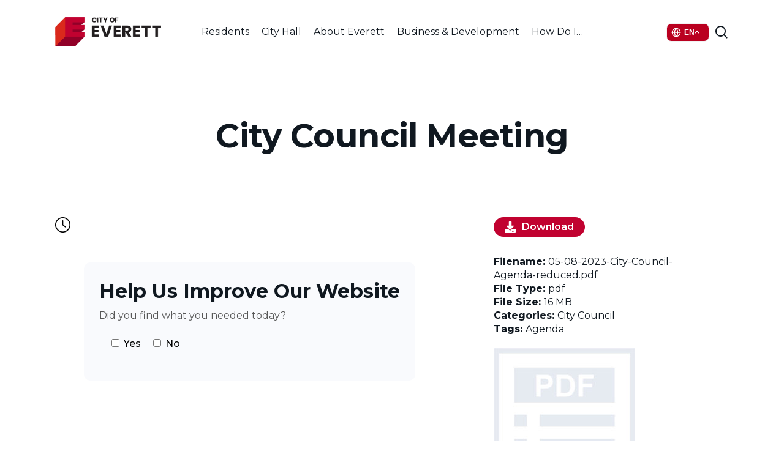

--- FILE ---
content_type: text/html; charset=UTF-8
request_url: https://cityofeverett.com/document/city-council-meeting-36/
body_size: 25419
content:
<!doctype html>
<html lang="en-US" class="no-js">
<head>
	<meta charset="UTF-8">
	<meta name="viewport" content="width=device-width, initial-scale=1, maximum-scale=1, user-scalable=0" /><meta name='robots' content='index, follow, max-image-preview:large, max-snippet:-1, max-video-preview:-1' />

	<!-- This site is optimized with the Yoast SEO plugin v26.7 - https://yoast.com/wordpress/plugins/seo/ -->
	<title>City Council Meeting - Everett, MA - Official Website</title>
	<link rel="canonical" href="https://cityofeverett.com/document/city-council-meeting-36/" />
	<meta property="og:locale" content="en_US" />
	<meta property="og:type" content="article" />
	<meta property="og:title" content="City Council Meeting - Everett, MA - Official Website" />
	<meta property="og:description" content="May 08, 2023" />
	<meta property="og:url" content="https://cityofeverett.com/document/city-council-meeting-36/" />
	<meta property="og:site_name" content="Everett, MA - Official Website" />
	<meta property="article:modified_time" content="2023-05-24T14:49:45+00:00" />
	<meta property="og:image" content="https://cityofeverett.com/wp-content/uploads/2021/09/coe-public-records-pdf-icon-1.jpg" />
	<meta property="og:image:width" content="300" />
	<meta property="og:image:height" content="389" />
	<meta property="og:image:type" content="image/jpeg" />
	<meta name="twitter:card" content="summary_large_image" />
	<meta name="twitter:label1" content="Est. reading time" />
	<meta name="twitter:data1" content="1 minute" />
	<script type="application/ld+json" class="yoast-schema-graph">{"@context":"https://schema.org","@graph":[{"@type":"WebPage","@id":"https://cityofeverett.com/document/city-council-meeting-36/","url":"https://cityofeverett.com/document/city-council-meeting-36/","name":"City Council Meeting - Everett, MA - Official Website","isPartOf":{"@id":"https://cityofeverett.com/#website"},"primaryImageOfPage":{"@id":"https://cityofeverett.com/document/city-council-meeting-36/#primaryimage"},"image":{"@id":"https://cityofeverett.com/document/city-council-meeting-36/#primaryimage"},"thumbnailUrl":"https://cityofeverett.com/wp-content/uploads/2021/09/coe-public-records-pdf-icon-1.jpg","datePublished":"2023-05-04T14:08:49+00:00","dateModified":"2023-05-24T14:49:45+00:00","breadcrumb":{"@id":"https://cityofeverett.com/document/city-council-meeting-36/#breadcrumb"},"inLanguage":"en-US","potentialAction":[{"@type":"ReadAction","target":["https://cityofeverett.com/document/city-council-meeting-36/"]}]},{"@type":"ImageObject","inLanguage":"en-US","@id":"https://cityofeverett.com/document/city-council-meeting-36/#primaryimage","url":"https://cityofeverett.com/wp-content/uploads/2021/09/coe-public-records-pdf-icon-1.jpg","contentUrl":"https://cityofeverett.com/wp-content/uploads/2021/09/coe-public-records-pdf-icon-1.jpg","width":300,"height":389,"caption":"pdf icon"},{"@type":"BreadcrumbList","@id":"https://cityofeverett.com/document/city-council-meeting-36/#breadcrumb","itemListElement":[{"@type":"ListItem","position":1,"name":"Home","item":"https://cityofeverett.com/"},{"@type":"ListItem","position":2,"name":"City Council Meeting"}]},{"@type":"WebSite","@id":"https://cityofeverett.com/#website","url":"https://cityofeverett.com/","name":"Everett, MA - Official Website","description":"City Of Everett","potentialAction":[{"@type":"SearchAction","target":{"@type":"EntryPoint","urlTemplate":"https://cityofeverett.com/?s={search_term_string}"},"query-input":{"@type":"PropertyValueSpecification","valueRequired":true,"valueName":"search_term_string"}}],"inLanguage":"en-US"}]}</script>
	<!-- / Yoast SEO plugin. -->


<link rel='dns-prefetch' href='//fonts.googleapis.com' />
<link rel="alternate" type="application/rss+xml" title="Everett, MA - Official Website &raquo; Feed" href="https://cityofeverett.com/feed/" />
<link rel="alternate" type="text/calendar" title="Everett, MA - Official Website &raquo; iCal Feed" href="https://cityofeverett.com/calendar/?ical=1" />
<link rel="alternate" title="oEmbed (JSON)" type="application/json+oembed" href="https://cityofeverett.com/wp-json/oembed/1.0/embed?url=https%3A%2F%2Fcityofeverett.com%2Fdocument%2Fcity-council-meeting-36%2F" />
<link rel="alternate" title="oEmbed (XML)" type="text/xml+oembed" href="https://cityofeverett.com/wp-json/oembed/1.0/embed?url=https%3A%2F%2Fcityofeverett.com%2Fdocument%2Fcity-council-meeting-36%2F&#038;format=xml" />
<link rel="preload" href="https://cityofeverett.com/wp-content/themes/salient/css/fonts/icomoon.woff?v=1.7" as="font" type="font/woff" crossorigin="anonymous"><style id='wp-img-auto-sizes-contain-inline-css' type='text/css'>
img:is([sizes=auto i],[sizes^="auto," i]){contain-intrinsic-size:3000px 1500px}
/*# sourceURL=wp-img-auto-sizes-contain-inline-css */
</style>
<link rel='stylesheet' id='tribe-events-pro-mini-calendar-block-styles-css' href='https://cityofeverett.com/wp-content/plugins/events-calendar-pro/build/css/tribe-events-pro-mini-calendar-block.css?ver=7.7.12' type='text/css' media='all' />
<link rel='stylesheet' id='contact-form-7-css' href='https://cityofeverett.com/wp-content/plugins/contact-form-7/includes/css/styles.css?ver=6.1.4' type='text/css' media='all' />
<link rel='stylesheet' id='ctf_styles-css' href='https://cityofeverett.com/wp-content/plugins/custom-twitter-feeds/css/ctf-styles.min.css?ver=2.3.1' type='text/css' media='all' />
<link rel='stylesheet' id='archive-css-css' href='https://cityofeverett.com/wp-content/plugins/document-library/lib/../src/css/archive.css?ver=6.9' type='text/css' media='all' />
<link rel='stylesheet' id='single-css-css' href='https://cityofeverett.com/wp-content/plugins/document-library/lib/../src/css/single.css?ver=6.9' type='text/css' media='all' />
<link rel='stylesheet' id='wp-job-manager-job-listings-css' href='https://cityofeverett.com/wp-content/plugins/wp-job-manager/assets/dist/css/job-listings.css?ver=598383a28ac5f9f156e4' type='text/css' media='all' />
<link rel='stylesheet' id='gtranslate-move-css' href='https://cityofeverett.com/wp-content/themes/COE-salient-child/assets/css/gtranslate.css?ver=1767892818' type='text/css' media='all' />
<link rel='stylesheet' id='font-awesome-css' href='https://cityofeverett.com/wp-content/themes/salient/css/font-awesome.min.css?ver=4.7.1' type='text/css' media='all' />
<link rel='stylesheet' id='salient-grid-system-css' href='https://cityofeverett.com/wp-content/themes/salient/css/build/grid-system.css?ver=18.0.2' type='text/css' media='all' />
<link rel='stylesheet' id='main-styles-css' href='https://cityofeverett.com/wp-content/themes/salient/css/build/style.css?ver=18.0.2' type='text/css' media='all' />
<link rel='stylesheet' id='nectar-header-layout-centered-menu-css' href='https://cityofeverett.com/wp-content/themes/salient/css/build/header/header-layout-centered-menu.css?ver=18.0.2' type='text/css' media='all' />
<link rel='stylesheet' id='nectar-header-megamenu-css' href='https://cityofeverett.com/wp-content/themes/salient/css/build/header/header-megamenu.css?ver=18.0.2' type='text/css' media='all' />
<link rel='stylesheet' id='nectar-single-styles-css' href='https://cityofeverett.com/wp-content/themes/salient/css/build/single.css?ver=18.0.2' type='text/css' media='all' />
<link rel='stylesheet' id='nectar-cf7-css' href='https://cityofeverett.com/wp-content/themes/salient/css/build/third-party/cf7.css?ver=18.0.2' type='text/css' media='all' />
<link rel='stylesheet' id='nectar-basic-events-calendar-css' href='https://cityofeverett.com/wp-content/themes/salient/css/build/third-party/events-calendar.css?ver=18.0.2' type='text/css' media='all' />
<link rel='stylesheet' id='nectar-brands-css' href='https://cityofeverett.com/wp-content/themes/salient/css/nectar-brands.css?ver=18.0.2' type='text/css' media='all' />
<link rel='stylesheet' id='nectar_default_font_open_sans-css' href='https://fonts.googleapis.com/css?family=Open+Sans%3A300%2C400%2C600%2C700&#038;subset=latin%2Clatin-ext&#038;display=swap' type='text/css' media='all' />
<link rel='stylesheet' id='responsive-css' href='https://cityofeverett.com/wp-content/themes/salient/css/build/responsive.css?ver=18.0.2' type='text/css' media='all' />
<link rel='stylesheet' id='skin-material-css' href='https://cityofeverett.com/wp-content/themes/salient/css/build/skin-material.css?ver=18.0.2' type='text/css' media='all' />
<link rel='stylesheet' id='salient-wp-menu-dynamic-css' href='https://cityofeverett.com/wp-content/uploads/salient/menu-dynamic.css?ver=66279' type='text/css' media='all' />
<link rel='stylesheet' id='dlp-single-post-css' href='https://cityofeverett.com/wp-content/plugins/document-library-pro/assets/css/dlp-single-post.css?ver=1.14.0' type='text/css' media='all' />
<link rel='stylesheet' id='fancybox-css' href='https://cityofeverett.com/wp-content/plugins/easy-fancybox/fancybox/2.2.0/jquery.fancybox.min.css?ver=6.9' type='text/css' media='screen' />
<link rel='stylesheet' id='dynamic-css-css' href='https://cityofeverett.com/wp-content/uploads/salient/salient-dynamic-styles.css?ver=91826' type='text/css' media='all' />
<style id='dynamic-css-inline-css' type='text/css'>
@media only screen and (min-width:1000px){body #ajax-content-wrap.no-scroll{min-height:calc(100vh - 104px);height:calc(100vh - 104px)!important;}}@media only screen and (min-width:1000px){#page-header-wrap.fullscreen-header,#page-header-wrap.fullscreen-header #page-header-bg,html:not(.nectar-box-roll-loaded) .nectar-box-roll > #page-header-bg.fullscreen-header,.nectar_fullscreen_zoom_recent_projects,#nectar_fullscreen_rows:not(.afterLoaded) > div{height:calc(100vh - 103px);}.wpb_row.vc_row-o-full-height.top-level,.wpb_row.vc_row-o-full-height.top-level > .col.span_12{min-height:calc(100vh - 103px);}html:not(.nectar-box-roll-loaded) .nectar-box-roll > #page-header-bg.fullscreen-header{top:104px;}.nectar-slider-wrap[data-fullscreen="true"]:not(.loaded),.nectar-slider-wrap[data-fullscreen="true"]:not(.loaded) .swiper-container{height:calc(100vh - 102px)!important;}.admin-bar .nectar-slider-wrap[data-fullscreen="true"]:not(.loaded),.admin-bar .nectar-slider-wrap[data-fullscreen="true"]:not(.loaded) .swiper-container{height:calc(100vh - 102px - 32px)!important;}}.admin-bar[class*="page-template-template-no-header"] .wpb_row.vc_row-o-full-height.top-level,.admin-bar[class*="page-template-template-no-header"] .wpb_row.vc_row-o-full-height.top-level > .col.span_12{min-height:calc(100vh - 32px);}body[class*="page-template-template-no-header"] .wpb_row.vc_row-o-full-height.top-level,body[class*="page-template-template-no-header"] .wpb_row.vc_row-o-full-height.top-level > .col.span_12{min-height:100vh;}@media only screen and (max-width:999px){.using-mobile-browser #nectar_fullscreen_rows:not(.afterLoaded):not([data-mobile-disable="on"]) > div{height:calc(100vh - 121px);}.using-mobile-browser .wpb_row.vc_row-o-full-height.top-level,.using-mobile-browser .wpb_row.vc_row-o-full-height.top-level > .col.span_12,[data-permanent-transparent="1"].using-mobile-browser .wpb_row.vc_row-o-full-height.top-level,[data-permanent-transparent="1"].using-mobile-browser .wpb_row.vc_row-o-full-height.top-level > .col.span_12{min-height:calc(100vh - 121px);}html:not(.nectar-box-roll-loaded) .nectar-box-roll > #page-header-bg.fullscreen-header,.nectar_fullscreen_zoom_recent_projects,.nectar-slider-wrap[data-fullscreen="true"]:not(.loaded),.nectar-slider-wrap[data-fullscreen="true"]:not(.loaded) .swiper-container,#nectar_fullscreen_rows:not(.afterLoaded):not([data-mobile-disable="on"]) > div{height:calc(100vh - 68px);}.wpb_row.vc_row-o-full-height.top-level,.wpb_row.vc_row-o-full-height.top-level > .col.span_12{min-height:calc(100vh - 68px);}body[data-transparent-header="false"] #ajax-content-wrap.no-scroll{min-height:calc(100vh - 68px);height:calc(100vh - 68px);}}.screen-reader-text,.nectar-skip-to-content:not(:focus){border:0;clip:rect(1px,1px,1px,1px);clip-path:inset(50%);height:1px;margin:-1px;overflow:hidden;padding:0;position:absolute!important;width:1px;word-wrap:normal!important;}.row .col img:not([srcset]){width:auto;}.row .col img.img-with-animation.nectar-lazy:not([srcset]){width:100%;}
.coe--desk-info-blocks{
    height:60px;
    line-height:60px;
}
.coe--desk-info-blocks a{
    font-size:24px;
    line-height:32px;
}
.coe--mobile-info-blocks{
    line-height:50px;
    height:50px;
}
.coe--mobile-info-blocks a{
    font-size:18px;
    line-height:26px;
}
@media only screen and (max-width: 1000px){
    .nectar-button.small{
    width:65%!important;
    text-align:center!important;
}
body header#top #toggle-nav {
    display: none !important;
}
}
.nectar-button.small{
    width:30%;
    text-align:center!important;
}
.coe--hyperlink-underline-remove{
    text-decoration: none;
    color:#386FB3;
    font-size:16px;
}
.megamenu--subhead .menu-title-text{
    font-size:14px!important;
}
.megamenu--subhead-space{
    padding-top:15px;
}

.job_filters .job_types li{
    list-style:none!important;
}
/* Calendar */
.tribe-events-nav-previous{
    list-style:none;
}
.tribe-events-nav-next{
    list-style:none;
}
/* Form 2 Column STyle */
.wpcf7-textarea {
    height:75px!important;
}
.one-half,
.one-third {
    position: relative;
    margin-right: 4%;
    float: left;
        margin-bottom: 20px;
 
}
 
.one-half { width: 48%; }
.one-third { width: 30.66%; }
 
.last {
    margin-right: 0 !important;
    clear: right;
}
 
@media only screen and (max-width: 767px) {
    .one-half, .one-third {
        width: 100%;
        margin-right: 0;
    }
}
input.wpcf7-submit{
    width:100%!important;
    font-weight:bold!important;
}
/* End Form CSS*/
/*Doc Center*/
.dlp-folders .dlp-icon.folder_open,
.dlp-folders .dlp-icon.folder{
    fill:#C10230!important;
}
.dlp-download-button{
    background-color:#C10230!important;
}
/* Events Featured Image */
@media only screen and (max-width: 999px){
.tribe-events-single-event-description.tribe-events-content img,
.tribe-events-event-image img{
  width:100%;
  height:auto;
}}
/*FAQ*/
div.ewd-ufaq-faq-title-text:after{
    background-color:red!important;
}
.ewd-ufaq-faq-title-text h4{
    font-size:18px!important;
    line-height:25px!important;
    font-weight:600!important;
    color:#12181F!important;
}
.ewd-ufaq-faq-categories{
    display:none!important;
}
.ewd-ufaq-faq-div{
    border-top: #E7EAEF 1px solid!important;
}
.ewd-ufaq-post-margin{
    padding-top:10px;
    padding-bottom:10px;
}
div.ewd-ufaq-faq-title div.ewd-ufaq-post-margin-symbol{
    padding:6px 0 0 6px!important;
    margin-top: 3px;
    
}
.ewd-ufaq-faq-title .ewd-ufaq-post-margin-symbol span{
    font-size:20px!important;
}
/*.post-bg-img .loaded{
    background-image:none;
}*/
.dlp_document-template-default .blog_next_prev_buttons div,
.job_listing-template-default .blog_next_prev_buttons div{
    background-image:none!important;
    background-color:#B02535;
}
.postid-6928 .tribe-events-event-image img{
    display:none;
}
/*.tf-bid--table tr{
    display:none;
}*/
/* icon clock force small*/
.dlp-single-left a img, .page-id-189 .post-type-dlp_document img{
    width:25px!important;
    height:25px!important;
}
/* event PDF button fix */
#dlp_940fd042cdde13c8_1_wrapper a{
color:white!important;
}
/* Help Us Improve Our Website */
.web-improve-form{
    width:100%;
    height:auto;
    display:flex;
    margin-top:50px;
    margin-bottom:50px;
    justify-content:center;
}
.web-improve-form h3{font-size:32px!important;}
.web-improve-form h5{font-size:25px!important;}
.web-improve-form form{
    padding:25px;
    background-color:#f9fafd;
    border-radius:10px;
}
.web-improve-form-find{color:#575757;}
.web-improve-form form h4{ font-size:22px; font-weight:bolder; margin: 0 0 .25rem;} 
#cf7-a2ab717 .feedback-panel[hidden] { display: none !important; }
#cf7-a2ab717 .feedback-panel { margin-top: 1rem; }
#cf7-a2ab717 .feedback-panel h4 { margin: 0 0 .25rem; }
#cf7-a2ab717 .feedback-panel p { margin: 0 0 .5rem;}

#cf7-a2ab717 .wpcf7-response-output.thanks-message {
  /*background-color: #e6ffed;
  color: #065f46;
  border: 2px solid #34d399;
  padding: 1em 1.25em;*/
  border-radius: 8px;
  font-size: 22px;
  font-weight: 600;
  text-align: left;
  margin-top: 1rem;
  display: inline-block;
  width: 100%;
  box-sizing: border-box;
  opacity: 0;
  transition: opacity 0.6s ease-in-out;
}
#cf7-a2ab717 .wpcf7 .wpcf7-response-output{
    background-color:#f9fafd;
    border-color:#f9fafd;
}
#cf7-a2ab717 .wpcf7-response-output.thanks-message p{
    max-width:300px;
    text-align:left;
}
#cf7-a2ab717 .wpcf7-form .sent{
    width:100%;
    height:auto;
    display:flex;
    justify-content:center;
}
.wpcf7 form .wpcf7-response-output {
    margin: 0;
    padding: 0;
}
#cf7-a2ab717 .wpcf7-response-output.thanks-message.visible {
  opacity: 1;
}

#cf7-a2ab717 .thanks-subtext {
  margin: 0.5em 0 0;
  font-size: 16px;
  font-weight: 400;
  color: black;
  line-height: 1.4;
}
#cf7-a2ab717 .wpcf7-submit{
    background-color:#141827;
}
#cf7-a2ab717 .wpcf7-form-control-wrap textarea:focus{
    border-color:#141827!important;
}
.blog-recent[data-style*=classic_enhanced] .has-post-thumbnail .meta-category a, .blog-recent[data-style*=classic_enhanced] .meta-category a, .masonry.classic_enhanced .posts-container .has-post-thumbnail .meta-category a {
   background-color:black;
}
.blog-recent[data-style*=classic_enhanced] .meta-category a, .masonry.classic_enhanced .posts-container .wide_tall .meta-category a, .masonry.classic_enhanced .posts-container article .meta-category a {
    border: 2px solid black;
}
/*# sourceURL=dynamic-css-inline-css */
</style>
<style id='posts-table-pro-head-inline-css' type='text/css'>
table.posts-data-table { visibility: hidden; }
/*# sourceURL=posts-table-pro-head-inline-css */
</style>
<link rel='stylesheet' id='salient-child-style-css' href='https://cityofeverett.com/wp-content/themes/COE-salient-child/style.css?ver=18.0.2' type='text/css' media='all' />
<link rel='stylesheet' id='redux-google-fonts-salient_redux-css' href='https://fonts.googleapis.com/css?family=Public+Sans%3A600%7CMontserrat%3A400%2C700%2C600%2C500%2C200%2C300%2C800&#038;display=swap&#038;ver=6.9' type='text/css' media='all' />
<script type="text/javascript" src="https://cityofeverett.com/wp-includes/js/jquery/jquery.min.js?ver=3.7.1" id="jquery-core-js"></script>
<script type="text/javascript" src="https://cityofeverett.com/wp-includes/js/jquery/jquery-migrate.min.js?ver=3.4.1" id="jquery-migrate-js"></script>
<script></script><link rel="https://api.w.org/" href="https://cityofeverett.com/wp-json/" /><link rel="alternate" title="JSON" type="application/json" href="https://cityofeverett.com/wp-json/wp/v2/dlp_document/6149" /><link rel="EditURI" type="application/rsd+xml" title="RSD" href="https://cityofeverett.com/xmlrpc.php?rsd" />
<link rel='shortlink' href='https://cityofeverett.com/?p=6149' />
    
    <script type="text/javascript">
        var ajaxurl = 'https://cityofeverett.com/wp-admin/admin-ajax.php';
    </script>
<meta name="et-api-version" content="v1"><meta name="et-api-origin" content="https://cityofeverett.com"><link rel="https://theeventscalendar.com/" href="https://cityofeverett.com/wp-json/tribe/tickets/v1/" /><meta name="tec-api-version" content="v1"><meta name="tec-api-origin" content="https://cityofeverett.com"><link rel="alternate" href="https://cityofeverett.com/wp-json/tribe/events/v1/" /><script type="text/javascript"> var root = document.getElementsByTagName( "html" )[0]; root.setAttribute( "class", "js" ); </script><script>(function(){ var s = document.createElement('script'), e = ! document.body ? document.querySelector('head') : document.body; s.src = 'https://acsbapp.com/apps/app/dist/js/app.js'; s.async = true; s.onload = function(){ acsbJS.init({ statementLink : '', footerHtml : '', hideMobile : false, hideTrigger : false, language : 'en', position : 'right', leadColor : '#101821', triggerColor : '#101821', triggerRadius : '50%', triggerPositionX : 'right', triggerPositionY : 'bottom', triggerIcon : 'people', triggerSize : 'medium', triggerOffsetX : 20, triggerOffsetY : 20, mobile : { triggerSize : 'small', triggerPositionX : 'right', triggerPositionY : 'bottom', triggerOffsetX : 10, triggerOffsetY : 10, triggerRadius : '50%' } }); }; e.appendChild(s);}());</script>

<!-- Google tag (gtag.js) -->
<script async src="https://www.googletagmanager.com/gtag/js?id=G-R22586LKVP"></script>
<script>
  window.dataLayer = window.dataLayer || [];
  function gtag(){dataLayer.push(arguments);}
  gtag('js', new Date());

  gtag('config', 'G-R22586LKVP');
</script>
<meta name="generator" content="Powered by WPBakery Page Builder - drag and drop page builder for WordPress."/>
<link rel="icon" href="https://cityofeverett.com/wp-content/uploads/2021/10/Favi_everett-01.svg" sizes="32x32" />
<link rel="icon" href="https://cityofeverett.com/wp-content/uploads/2021/10/Favi_everett-01.svg" sizes="192x192" />
<link rel="apple-touch-icon" href="https://cityofeverett.com/wp-content/uploads/2021/10/Favi_everett-01.svg" />
<meta name="msapplication-TileImage" content="https://cityofeverett.com/wp-content/uploads/2021/10/Favi_everett-01.svg" />
<noscript><style> .wpb_animate_when_almost_visible { opacity: 1; }</style></noscript><style id='global-styles-inline-css' type='text/css'>
:root{--wp--preset--aspect-ratio--square: 1;--wp--preset--aspect-ratio--4-3: 4/3;--wp--preset--aspect-ratio--3-4: 3/4;--wp--preset--aspect-ratio--3-2: 3/2;--wp--preset--aspect-ratio--2-3: 2/3;--wp--preset--aspect-ratio--16-9: 16/9;--wp--preset--aspect-ratio--9-16: 9/16;--wp--preset--color--black: #000000;--wp--preset--color--cyan-bluish-gray: #abb8c3;--wp--preset--color--white: #ffffff;--wp--preset--color--pale-pink: #f78da7;--wp--preset--color--vivid-red: #cf2e2e;--wp--preset--color--luminous-vivid-orange: #ff6900;--wp--preset--color--luminous-vivid-amber: #fcb900;--wp--preset--color--light-green-cyan: #7bdcb5;--wp--preset--color--vivid-green-cyan: #00d084;--wp--preset--color--pale-cyan-blue: #8ed1fc;--wp--preset--color--vivid-cyan-blue: #0693e3;--wp--preset--color--vivid-purple: #9b51e0;--wp--preset--gradient--vivid-cyan-blue-to-vivid-purple: linear-gradient(135deg,rgb(6,147,227) 0%,rgb(155,81,224) 100%);--wp--preset--gradient--light-green-cyan-to-vivid-green-cyan: linear-gradient(135deg,rgb(122,220,180) 0%,rgb(0,208,130) 100%);--wp--preset--gradient--luminous-vivid-amber-to-luminous-vivid-orange: linear-gradient(135deg,rgb(252,185,0) 0%,rgb(255,105,0) 100%);--wp--preset--gradient--luminous-vivid-orange-to-vivid-red: linear-gradient(135deg,rgb(255,105,0) 0%,rgb(207,46,46) 100%);--wp--preset--gradient--very-light-gray-to-cyan-bluish-gray: linear-gradient(135deg,rgb(238,238,238) 0%,rgb(169,184,195) 100%);--wp--preset--gradient--cool-to-warm-spectrum: linear-gradient(135deg,rgb(74,234,220) 0%,rgb(151,120,209) 20%,rgb(207,42,186) 40%,rgb(238,44,130) 60%,rgb(251,105,98) 80%,rgb(254,248,76) 100%);--wp--preset--gradient--blush-light-purple: linear-gradient(135deg,rgb(255,206,236) 0%,rgb(152,150,240) 100%);--wp--preset--gradient--blush-bordeaux: linear-gradient(135deg,rgb(254,205,165) 0%,rgb(254,45,45) 50%,rgb(107,0,62) 100%);--wp--preset--gradient--luminous-dusk: linear-gradient(135deg,rgb(255,203,112) 0%,rgb(199,81,192) 50%,rgb(65,88,208) 100%);--wp--preset--gradient--pale-ocean: linear-gradient(135deg,rgb(255,245,203) 0%,rgb(182,227,212) 50%,rgb(51,167,181) 100%);--wp--preset--gradient--electric-grass: linear-gradient(135deg,rgb(202,248,128) 0%,rgb(113,206,126) 100%);--wp--preset--gradient--midnight: linear-gradient(135deg,rgb(2,3,129) 0%,rgb(40,116,252) 100%);--wp--preset--font-size--small: 13px;--wp--preset--font-size--medium: 20px;--wp--preset--font-size--large: 36px;--wp--preset--font-size--x-large: 42px;--wp--preset--spacing--20: 0.44rem;--wp--preset--spacing--30: 0.67rem;--wp--preset--spacing--40: 1rem;--wp--preset--spacing--50: 1.5rem;--wp--preset--spacing--60: 2.25rem;--wp--preset--spacing--70: 3.38rem;--wp--preset--spacing--80: 5.06rem;--wp--preset--shadow--natural: 6px 6px 9px rgba(0, 0, 0, 0.2);--wp--preset--shadow--deep: 12px 12px 50px rgba(0, 0, 0, 0.4);--wp--preset--shadow--sharp: 6px 6px 0px rgba(0, 0, 0, 0.2);--wp--preset--shadow--outlined: 6px 6px 0px -3px rgb(255, 255, 255), 6px 6px rgb(0, 0, 0);--wp--preset--shadow--crisp: 6px 6px 0px rgb(0, 0, 0);}:root { --wp--style--global--content-size: 1300px;--wp--style--global--wide-size: 1300px; }:where(body) { margin: 0; }.wp-site-blocks > .alignleft { float: left; margin-right: 2em; }.wp-site-blocks > .alignright { float: right; margin-left: 2em; }.wp-site-blocks > .aligncenter { justify-content: center; margin-left: auto; margin-right: auto; }:where(.is-layout-flex){gap: 0.5em;}:where(.is-layout-grid){gap: 0.5em;}.is-layout-flow > .alignleft{float: left;margin-inline-start: 0;margin-inline-end: 2em;}.is-layout-flow > .alignright{float: right;margin-inline-start: 2em;margin-inline-end: 0;}.is-layout-flow > .aligncenter{margin-left: auto !important;margin-right: auto !important;}.is-layout-constrained > .alignleft{float: left;margin-inline-start: 0;margin-inline-end: 2em;}.is-layout-constrained > .alignright{float: right;margin-inline-start: 2em;margin-inline-end: 0;}.is-layout-constrained > .aligncenter{margin-left: auto !important;margin-right: auto !important;}.is-layout-constrained > :where(:not(.alignleft):not(.alignright):not(.alignfull)){max-width: var(--wp--style--global--content-size);margin-left: auto !important;margin-right: auto !important;}.is-layout-constrained > .alignwide{max-width: var(--wp--style--global--wide-size);}body .is-layout-flex{display: flex;}.is-layout-flex{flex-wrap: wrap;align-items: center;}.is-layout-flex > :is(*, div){margin: 0;}body .is-layout-grid{display: grid;}.is-layout-grid > :is(*, div){margin: 0;}body{padding-top: 0px;padding-right: 0px;padding-bottom: 0px;padding-left: 0px;}:root :where(.wp-element-button, .wp-block-button__link){background-color: #32373c;border-width: 0;color: #fff;font-family: inherit;font-size: inherit;font-style: inherit;font-weight: inherit;letter-spacing: inherit;line-height: inherit;padding-top: calc(0.667em + 2px);padding-right: calc(1.333em + 2px);padding-bottom: calc(0.667em + 2px);padding-left: calc(1.333em + 2px);text-decoration: none;text-transform: inherit;}.has-black-color{color: var(--wp--preset--color--black) !important;}.has-cyan-bluish-gray-color{color: var(--wp--preset--color--cyan-bluish-gray) !important;}.has-white-color{color: var(--wp--preset--color--white) !important;}.has-pale-pink-color{color: var(--wp--preset--color--pale-pink) !important;}.has-vivid-red-color{color: var(--wp--preset--color--vivid-red) !important;}.has-luminous-vivid-orange-color{color: var(--wp--preset--color--luminous-vivid-orange) !important;}.has-luminous-vivid-amber-color{color: var(--wp--preset--color--luminous-vivid-amber) !important;}.has-light-green-cyan-color{color: var(--wp--preset--color--light-green-cyan) !important;}.has-vivid-green-cyan-color{color: var(--wp--preset--color--vivid-green-cyan) !important;}.has-pale-cyan-blue-color{color: var(--wp--preset--color--pale-cyan-blue) !important;}.has-vivid-cyan-blue-color{color: var(--wp--preset--color--vivid-cyan-blue) !important;}.has-vivid-purple-color{color: var(--wp--preset--color--vivid-purple) !important;}.has-black-background-color{background-color: var(--wp--preset--color--black) !important;}.has-cyan-bluish-gray-background-color{background-color: var(--wp--preset--color--cyan-bluish-gray) !important;}.has-white-background-color{background-color: var(--wp--preset--color--white) !important;}.has-pale-pink-background-color{background-color: var(--wp--preset--color--pale-pink) !important;}.has-vivid-red-background-color{background-color: var(--wp--preset--color--vivid-red) !important;}.has-luminous-vivid-orange-background-color{background-color: var(--wp--preset--color--luminous-vivid-orange) !important;}.has-luminous-vivid-amber-background-color{background-color: var(--wp--preset--color--luminous-vivid-amber) !important;}.has-light-green-cyan-background-color{background-color: var(--wp--preset--color--light-green-cyan) !important;}.has-vivid-green-cyan-background-color{background-color: var(--wp--preset--color--vivid-green-cyan) !important;}.has-pale-cyan-blue-background-color{background-color: var(--wp--preset--color--pale-cyan-blue) !important;}.has-vivid-cyan-blue-background-color{background-color: var(--wp--preset--color--vivid-cyan-blue) !important;}.has-vivid-purple-background-color{background-color: var(--wp--preset--color--vivid-purple) !important;}.has-black-border-color{border-color: var(--wp--preset--color--black) !important;}.has-cyan-bluish-gray-border-color{border-color: var(--wp--preset--color--cyan-bluish-gray) !important;}.has-white-border-color{border-color: var(--wp--preset--color--white) !important;}.has-pale-pink-border-color{border-color: var(--wp--preset--color--pale-pink) !important;}.has-vivid-red-border-color{border-color: var(--wp--preset--color--vivid-red) !important;}.has-luminous-vivid-orange-border-color{border-color: var(--wp--preset--color--luminous-vivid-orange) !important;}.has-luminous-vivid-amber-border-color{border-color: var(--wp--preset--color--luminous-vivid-amber) !important;}.has-light-green-cyan-border-color{border-color: var(--wp--preset--color--light-green-cyan) !important;}.has-vivid-green-cyan-border-color{border-color: var(--wp--preset--color--vivid-green-cyan) !important;}.has-pale-cyan-blue-border-color{border-color: var(--wp--preset--color--pale-cyan-blue) !important;}.has-vivid-cyan-blue-border-color{border-color: var(--wp--preset--color--vivid-cyan-blue) !important;}.has-vivid-purple-border-color{border-color: var(--wp--preset--color--vivid-purple) !important;}.has-vivid-cyan-blue-to-vivid-purple-gradient-background{background: var(--wp--preset--gradient--vivid-cyan-blue-to-vivid-purple) !important;}.has-light-green-cyan-to-vivid-green-cyan-gradient-background{background: var(--wp--preset--gradient--light-green-cyan-to-vivid-green-cyan) !important;}.has-luminous-vivid-amber-to-luminous-vivid-orange-gradient-background{background: var(--wp--preset--gradient--luminous-vivid-amber-to-luminous-vivid-orange) !important;}.has-luminous-vivid-orange-to-vivid-red-gradient-background{background: var(--wp--preset--gradient--luminous-vivid-orange-to-vivid-red) !important;}.has-very-light-gray-to-cyan-bluish-gray-gradient-background{background: var(--wp--preset--gradient--very-light-gray-to-cyan-bluish-gray) !important;}.has-cool-to-warm-spectrum-gradient-background{background: var(--wp--preset--gradient--cool-to-warm-spectrum) !important;}.has-blush-light-purple-gradient-background{background: var(--wp--preset--gradient--blush-light-purple) !important;}.has-blush-bordeaux-gradient-background{background: var(--wp--preset--gradient--blush-bordeaux) !important;}.has-luminous-dusk-gradient-background{background: var(--wp--preset--gradient--luminous-dusk) !important;}.has-pale-ocean-gradient-background{background: var(--wp--preset--gradient--pale-ocean) !important;}.has-electric-grass-gradient-background{background: var(--wp--preset--gradient--electric-grass) !important;}.has-midnight-gradient-background{background: var(--wp--preset--gradient--midnight) !important;}.has-small-font-size{font-size: var(--wp--preset--font-size--small) !important;}.has-medium-font-size{font-size: var(--wp--preset--font-size--medium) !important;}.has-large-font-size{font-size: var(--wp--preset--font-size--large) !important;}.has-x-large-font-size{font-size: var(--wp--preset--font-size--x-large) !important;}
/*# sourceURL=global-styles-inline-css */
</style>
<link data-pagespeed-no-defer data-nowprocket data-wpacu-skip data-no-optimize data-noptimize rel='stylesheet' id='main-styles-non-critical-css' href='https://cityofeverett.com/wp-content/themes/salient/css/build/style-non-critical.css?ver=18.0.2' type='text/css' media='all' />
<link data-pagespeed-no-defer data-nowprocket data-wpacu-skip data-no-optimize data-noptimize rel='stylesheet' id='nectar-ocm-core-css' href='https://cityofeverett.com/wp-content/themes/salient/css/build/off-canvas/core.css?ver=18.0.2' type='text/css' media='all' />
<link data-pagespeed-no-defer data-nowprocket data-wpacu-skip data-no-optimize data-noptimize rel='stylesheet' id='nectar-ocm-slide-out-right-material-css' href='https://cityofeverett.com/wp-content/themes/salient/css/build/off-canvas/slide-out-right-material.css?ver=18.0.2' type='text/css' media='all' />
<link data-pagespeed-no-defer data-nowprocket data-wpacu-skip data-no-optimize data-noptimize rel='stylesheet' id='nectar-ocm-slide-out-right-hover-css' href='https://cityofeverett.com/wp-content/themes/salient/css/build/off-canvas/slide-out-right-hover.css?ver=18.0.2' type='text/css' media='all' />
</head><body class="wp-singular dlp_document-template-default single single-dlp_document postid-6149 wp-theme-salient wp-child-theme-COE-salient-child tribe-no-js tec-no-tickets-on-recurring tec-no-rsvp-on-recurring material salient-child-v2 wpb-js-composer js-comp-ver-8.6.1 vc_responsive tribe-theme-salient" data-footer-reveal="false" data-footer-reveal-shadow="none" data-header-format="centered-menu" data-body-border="off" data-boxed-style="" data-header-breakpoint="1024" data-dropdown-style="minimal" data-cae="easeOutCubic" data-cad="750" data-megamenu-width="contained" data-aie="none" data-ls="none" data-apte="standard" data-hhun="0" data-fancy-form-rcs="default" data-form-style="default" data-form-submit="regular" data-is="minimal" data-button-style="slightly_rounded_shadow" data-user-account-button="false" data-flex-cols="true" data-col-gap="default" data-header-inherit-rc="false" data-header-search="true" data-animated-anchors="true" data-ajax-transitions="false" data-full-width-header="false" data-slide-out-widget-area="true" data-slide-out-widget-area-style="slide-out-from-right" data-user-set-ocm="off" data-loading-animation="none" data-bg-header="false" data-responsive="1" data-ext-responsive="true" data-ext-padding="90" data-header-resize="1" data-header-color="custom" data-transparent-header="false" data-cart="false" data-remove-m-parallax="" data-remove-m-video-bgs="" data-m-animate="0" data-force-header-trans-color="light" data-smooth-scrolling="0" data-permanent-transparent="false" >
	
	<script type="text/javascript">
	 (function(window, document) {

		document.documentElement.classList.remove("no-js");

		if(navigator.userAgent.match(/(Android|iPod|iPhone|iPad|BlackBerry|IEMobile|Opera Mini)/)) {
			document.body.className += " using-mobile-browser mobile ";
		}
		if(navigator.userAgent.match(/Mac/) && navigator.maxTouchPoints && navigator.maxTouchPoints > 2) {
			document.body.className += " using-ios-device ";
		}

		if( !("ontouchstart" in window) ) {

			var body = document.querySelector("body");
			var winW = window.innerWidth;
			var bodyW = body.clientWidth;

			if (winW > bodyW + 4) {
				body.setAttribute("style", "--scroll-bar-w: " + (winW - bodyW - 4) + "px");
			} else {
				body.setAttribute("style", "--scroll-bar-w: 0px");
			}
		}

	 })(window, document);
   </script><nav aria-label="Skip links" class="nectar-skip-to-content-wrap"><a href="#ajax-content-wrap" class="nectar-skip-to-content">Skip to main content</a></nav><div class="ocm-effect-wrap"><div class="ocm-effect-wrap-inner">	
	<div id="header-space"  data-header-mobile-fixed='false'></div> 
	
		<div id="header-outer" data-has-menu="true" data-has-buttons="yes" data-header-button_style="default" data-using-pr-menu="false" data-mobile-fixed="false" data-ptnm="false" data-lhe="animated_underline" data-user-set-bg="#ffffff" data-format="centered-menu" data-permanent-transparent="false" data-megamenu-rt="0" data-remove-fixed="0" data-header-resize="1" data-cart="false" data-transparency-option="0" data-box-shadow="small" data-shrink-num="6" data-using-secondary="0" data-using-logo="1" data-logo-height="48" data-m-logo-height="45" data-padding="28" data-full-width="false" data-condense="false" >
		
<div id="search-outer" class="nectar">
	<div id="search">
		<div class="container">
			 <div id="search-box">
				 <div class="inner-wrap">
					 <div class="col span_12">
						  <form role="search" action="https://cityofeverett.com/" method="GET">
														 <input type="text" name="s"  value="" aria-label="Search" placeholder="Search" />
							 
						<span>Hit enter to search or ESC to close</span>
						<button aria-label="Search" class="search-box__button" type="submit">Search</button>						</form>
					</div><!--/span_12-->
				</div><!--/inner-wrap-->
			 </div><!--/search-box-->
			 <div id="close"><a href="#" role="button"><span class="screen-reader-text">Close Search</span>
				<span class="close-wrap"> <span class="close-line close-line1" role="presentation"></span> <span class="close-line close-line2" role="presentation"></span> </span>				 </a></div>
		 </div><!--/container-->
	</div><!--/search-->
</div><!--/search-outer-->

<header id="top" role="banner" aria-label="Main Menu">
		<div class="container">
		<div class="row">
			<div class="col span_3">
								<a id="logo" href="https://cityofeverett.com" data-supplied-ml-starting-dark="true" data-supplied-ml-starting="true" data-supplied-ml="false" >
					<img class="stnd skip-lazy default-logo" width="522" height="145" alt="Everett, MA - Official Website" src="https://cityofeverett.com/wp-content/uploads/2021/11/City_Everett-primary-145t.png" srcset="https://cityofeverett.com/wp-content/uploads/2021/11/City_Everett-primary-145t.png 1x, https://cityofeverett.com/wp-content/uploads/2021/11/City_Everett-primary-1.png 2x" />				</a>
							</div><!--/span_3-->

			<div class="col span_9 col_last">
									<div class="nectar-mobile-only mobile-header"><div class="inner"></div></div>
									<a class="mobile-search" href="#searchbox"><span class="nectar-icon icon-salient-search" aria-hidden="true"></span><span class="screen-reader-text">search</span></a>
														<div class="slide-out-widget-area-toggle mobile-icon slide-out-from-right" data-custom-color="false" data-icon-animation="simple-transform">
						<div> <a href="#slide-out-widget-area" role="button" aria-label="Navigation Menu" aria-expanded="false" class="closed">
							<span class="screen-reader-text">Menu</span><span aria-hidden="true"> <i class="lines-button x2"> <i class="lines"></i> </i> </span>						</a></div>
					</div>
				
									<nav aria-label="Main Menu">
													<ul class="sf-menu">
								<li id="menu-item-54" class="megamenu columns-4 menu-item menu-item-type-post_type menu-item-object-page menu-item-has-children nectar-regular-menu-item menu-item-54"><a href="https://cityofeverett.com/resident-services/" aria-haspopup="true" aria-expanded="false"><span class="menu-title-text">Residents</span></a>
<ul class="sub-menu">
	<li id="menu-item-7849" class="megamenu--subhead megamenu--subhead-space menu-item menu-item-type-custom menu-item-object-custom menu-item-has-children nectar-regular-menu-item menu-item-7849"><a href="#" aria-haspopup="true" aria-expanded="false"><span class="menu-title-text"><strong>SAFETY &#038; PARKING</strong></span><span class="sf-sub-indicator"><i class="fa fa-angle-right icon-in-menu" aria-hidden="true"></i></span></a>
	<ul class="sub-menu">
		<li id="menu-item-2442" class="megamenu--subhead megamenu--subhead-space menu-item menu-item-type-custom menu-item-object-custom nectar-regular-menu-item menu-item-2442"><a href="/city-hall/departments/constituent-services-311/"><span class="menu-title-text"><strong>311</strong></span></a></li>
		<li id="menu-item-103" class="megamenu--subhead megamenu--subhead-space menu-item menu-item-type-post_type menu-item-object-page nectar-regular-menu-item menu-item-103"><a href="https://cityofeverett.com/resident-services/safety/"><span class="menu-title-text"><strong>Safety</strong></span></a></li>
		<li id="menu-item-1232" class="menu-item menu-item-type-custom menu-item-object-custom nectar-regular-menu-item menu-item-1232"><a target="_blank" rel="noopener" href="https://everettfirema.com/"><span class="menu-title-text">Fire Department</span></a></li>
		<li id="menu-item-1233" class="menu-item menu-item-type-post_type menu-item-object-page nectar-regular-menu-item menu-item-1233"><a href="https://cityofeverett.com/city-hall/departments/parking/"><span class="menu-title-text">Parking Information</span></a></li>
		<li id="menu-item-1234" class="menu-item menu-item-type-custom menu-item-object-custom nectar-regular-menu-item menu-item-1234"><a target="_blank" rel="noopener" href="http://everettpolicema.com/"><span class="menu-title-text">Police Department</span></a></li>
		<li id="menu-item-1231" class="menu-item menu-item-type-post_type menu-item-object-page nectar-regular-menu-item menu-item-1231"><a href="https://cityofeverett.com/our-city/connect/public-notices/"><span class="menu-title-text">Public Notices</span></a></li>
		<li id="menu-item-1235" class="menu-item menu-item-type-post_type menu-item-object-page nectar-regular-menu-item menu-item-1235"><a href="https://cityofeverett.com/city-hall/departments/parking/parking-tickets/"><span class="menu-title-text">Ticket Payment</span></a></li>
		<li id="menu-item-101" class="megamenu--subhead megamenu--subhead-space menu-item menu-item-type-post_type menu-item-object-page nectar-regular-menu-item menu-item-101"><a href="https://cityofeverett.com/resident-services/parking/"><span class="menu-title-text"><strong>Parking</strong></span></a></li>
		<li id="menu-item-1224" class="menu-item menu-item-type-post_type menu-item-object-page nectar-regular-menu-item menu-item-1224"><a href="https://cityofeverett.com/city-hall/departments/parking/parking-meters/"><span class="menu-title-text">Parking Meters</span></a></li>
		<li id="menu-item-1223" class="menu-item menu-item-type-post_type menu-item-object-page nectar-regular-menu-item menu-item-1223"><a href="https://cityofeverett.com/city-hall/departments/parking/parking-tickets/"><span class="menu-title-text">Parking Tickets</span></a></li>
		<li id="menu-item-13348" class="menu-item menu-item-type-post_type menu-item-object-page nectar-regular-menu-item menu-item-13348"><a href="https://cityofeverett.com/city-hall/departments/parking/residential-parking-stickers/"><span class="menu-title-text">Residential Parking Stickers</span></a></li>
		<li id="menu-item-5311" class="menu-item menu-item-type-post_type menu-item-object-page nectar-regular-menu-item menu-item-5311"><a href="https://cityofeverett.com/resident-services/parking/snow-removal/"><span class="menu-title-text">Snow Season Parking Regulations</span></a></li>
	</ul>
</li>
	<li id="menu-item-7850" class="megamenu--subhead megamenu--subhead-space menu-item menu-item-type-custom menu-item-object-custom menu-item-has-children nectar-regular-menu-item menu-item-7850"><a href="#" aria-haspopup="true" aria-expanded="false"><span class="menu-title-text"><strong>SERVICES</strong></span><span class="sf-sub-indicator"><i class="fa fa-angle-right icon-in-menu" aria-hidden="true"></i></span></a>
	<ul class="sub-menu">
		<li id="menu-item-96" class="megamenu--subhead megamenu--subhead-space menu-item menu-item-type-post_type menu-item-object-page nectar-regular-menu-item menu-item-96"><a href="https://cityofeverett.com/resident-services/youth-services/"><span class="menu-title-text"><strong>Youth Services</strong></span></a></li>
		<li id="menu-item-1197" class="menu-item menu-item-type-post_type menu-item-object-page nectar-regular-menu-item menu-item-1197"><a href="https://cityofeverett.com/resident-services/youth-services/everett-summer-programs/"><span class="menu-title-text">Everett Summer Programs</span></a></li>
		<li id="menu-item-97" class="megamenu--subhead megamenu--subhead-space menu-item menu-item-type-post_type menu-item-object-page nectar-regular-menu-item menu-item-97"><a href="https://cityofeverett.com/resident-services/city-services/"><span class="menu-title-text"><strong>City Services</strong></span></a></li>
		<li id="menu-item-9331" class="menu-item menu-item-type-post_type menu-item-object-page nectar-regular-menu-item menu-item-9331"><a href="https://cityofeverett.com/mattress-disposal/"><span class="menu-title-text">Mattress Disposal</span></a></li>
		<li id="menu-item-1203" class="menu-item menu-item-type-custom menu-item-object-custom nectar-regular-menu-item menu-item-1203"><a target="_blank" rel="noopener" href="/wp-content/uploads/2021/10/OVER-FLOW-FLYER_202101211200146906.pdf"><span class="menu-title-text">Overflow Trash Weeks</span></a></li>
		<li id="menu-item-10290" class="menu-item menu-item-type-custom menu-item-object-custom nectar-regular-menu-item menu-item-10290"><a href="/city-hall/departments/public-works/#ParksFieldsandFacilityPermits"><span class="menu-title-text">Parks, Fields and Facility Permits</span></a></li>
		<li id="menu-item-1204" class="menu-item menu-item-type-post_type menu-item-object-page nectar-regular-menu-item menu-item-1204"><a href="https://cityofeverett.com/city-hall/departments/public-works/recycling/"><span class="menu-title-text">Recycling</span></a></li>
		<li id="menu-item-1199" class="menu-item menu-item-type-post_type menu-item-object-page nectar-regular-menu-item menu-item-1199"><a href="https://cityofeverett.com/resident-services/parking/street-sweeping/"><span class="menu-title-text">Street Sweeping</span></a></li>
		<li id="menu-item-1200" class="menu-item menu-item-type-custom menu-item-object-custom nectar-regular-menu-item menu-item-1200"><a target="_blank" rel="noopener" href="/wp-content/uploads/2021/10/Trash-Collection-Schedule-PDF_201503261331339746.pdf"><span class="menu-title-text">Trash Schedule (PDF)</span></a></li>
		<li id="menu-item-1201" class="menu-item menu-item-type-post_type menu-item-object-page nectar-regular-menu-item menu-item-1201"><a href="https://cityofeverett.com/city-hall/departments/public-works/water-sewer/"><span class="menu-title-text">Water Department</span></a></li>
		<li id="menu-item-5957" class="menu-item menu-item-type-custom menu-item-object-custom nectar-regular-menu-item menu-item-5957"><a href="https://cityofeverett.com/resident-services/city-services/#TrashYardWasteCollection"><span class="menu-title-text">Yard Waste Schedule</span></a></li>
		<li id="menu-item-98" class="megamenu--subhead megamenu--subhead-space menu-item menu-item-type-post_type menu-item-object-page nectar-regular-menu-item menu-item-98"><a href="https://cityofeverett.com/resident-services/development-services/"><span class="menu-title-text"><strong>Development Services</strong></span></a></li>
		<li id="menu-item-1205" class="menu-item menu-item-type-custom menu-item-object-custom nectar-regular-menu-item menu-item-1205"><a target="_blank" rel="noopener" href="https://www.mass.gov/massachusetts-state-building-code-780-cmr"><span class="menu-title-text">Building Codes</span></a></li>
		<li id="menu-item-1206" class="menu-item menu-item-type-post_type menu-item-object-page nectar-regular-menu-item menu-item-1206"><a href="https://cityofeverett.com/city-hall/departments/city-clerk/business-certificates-licenses-permits/"><span class="menu-title-text">Building Permits</span></a></li>
		<li id="menu-item-1207" class="menu-item menu-item-type-post_type menu-item-object-page nectar-regular-menu-item menu-item-1207"><a href="https://cityofeverett.com/city-hall/departments/city-clerk/business-certificates-licenses-permits/"><span class="menu-title-text">Business Certificates</span></a></li>
		<li id="menu-item-1208" class="menu-item menu-item-type-post_type menu-item-object-page nectar-regular-menu-item menu-item-1208"><a href="https://cityofeverett.com/city-hall/departments/finance-department/purchasing/"><span class="menu-title-text">Invitations to Bid</span></a></li>
		<li id="menu-item-1209" class="menu-item menu-item-type-custom menu-item-object-custom nectar-regular-menu-item menu-item-1209"><a target="_blank" rel="noopener" href="http://everett.patriotproperties.com/"><span class="menu-title-text">Property Information</span></a></li>
	</ul>
</li>
	<li id="menu-item-7851" class="megamenu--subhead megamenu--subhead-space menu-item menu-item-type-custom menu-item-object-custom menu-item-has-children nectar-regular-menu-item menu-item-7851"><a href="#" aria-haspopup="true" aria-expanded="false"><span class="menu-title-text"><strong>LIVING</strong></span><span class="sf-sub-indicator"><i class="fa fa-angle-right icon-in-menu" aria-hidden="true"></i></span></a>
	<ul class="sub-menu">
		<li id="menu-item-99" class="megamenu--subhead megamenu--subhead-space menu-item menu-item-type-post_type menu-item-object-page nectar-regular-menu-item menu-item-99"><a href="https://cityofeverett.com/resident-services/everett-living/"><span class="menu-title-text"><strong>Everett Living</strong></span></a></li>
		<li id="menu-item-6211" class="menu-item menu-item-type-post_type menu-item-object-page nectar-regular-menu-item menu-item-6211"><a href="https://cityofeverett.com/resident-services/everett-living/city-of-everett-resident-packet/"><span class="menu-title-text">City of Everett Resident Packet</span></a></li>
		<li id="menu-item-1210" class="menu-item menu-item-type-post_type menu-item-object-page nectar-regular-menu-item menu-item-1210"><a href="https://cityofeverett.com/city-hall/departments/human-resources/"><span class="menu-title-text">Human Resources</span></a></li>
		<li id="menu-item-1211" class="menu-item menu-item-type-custom menu-item-object-custom nectar-regular-menu-item menu-item-1211"><a target="_blank" rel="noopener" href="https://everettpubliclibraries.org"><span class="menu-title-text">Libraries</span></a></li>
		<li id="menu-item-10597" class="menu-item menu-item-type-post_type menu-item-object-page nectar-regular-menu-item menu-item-10597"><a href="https://cityofeverett.com/city-hall/departments/ectv-communications/monthly-newsletter/"><span class="menu-title-text">Monthly Newsletter</span></a></li>
		<li id="menu-item-4897" class="menu-item menu-item-type-post_type menu-item-object-page nectar-regular-menu-item menu-item-4897"><a href="https://cityofeverett.com/resident-services/everett-living/encore-neighborhood-runner-shuttle-service/"><span class="menu-title-text">Neighborhood Shuttle Service</span></a></li>
		<li id="menu-item-13667" class="menu-item menu-item-type-custom menu-item-object-custom nectar-regular-menu-item menu-item-13667"><a href="https://cityofeverett.com/how-do-i/pay/"><span class="menu-title-text">Online Payments</span></a></li>
		<li id="menu-item-1213" class="menu-item menu-item-type-post_type menu-item-object-page nectar-regular-menu-item menu-item-1213"><a href="https://cityofeverett.com/city-hall/departments/city-clerk/voter-registration/"><span class="menu-title-text">Voter Registration</span></a></li>
		<li id="menu-item-1214" class="menu-item menu-item-type-post_type menu-item-object-page nectar-regular-menu-item menu-item-1214"><a href="https://cityofeverett.com/city-hall/departments/assessor/abatement/"><span class="menu-title-text">Tax Abatements</span></a></li>
		<li id="menu-item-1215" class="menu-item menu-item-type-post_type menu-item-object-page nectar-regular-menu-item menu-item-1215"><a href="https://cityofeverett.com/city-hall/departments/assessor/exemptions/"><span class="menu-title-text">Tax Exemptions</span></a></li>
		<li id="menu-item-1216" class="menu-item menu-item-type-post_type menu-item-object-page nectar-regular-menu-item menu-item-1216"><a href="https://cityofeverett.com/city-hall/departments/veterans/"><span class="menu-title-text">Veterans</span></a></li>
		<li id="menu-item-100" class="megamenu--subhead megamenu--subhead-space menu-item menu-item-type-post_type menu-item-object-page nectar-regular-menu-item menu-item-100"><a href="https://cityofeverett.com/resident-services/health-living/"><span class="menu-title-text"><strong>Healthy Living</strong></span></a></li>
		<li id="menu-item-1218" class="menu-item menu-item-type-post_type menu-item-object-page nectar-regular-menu-item menu-item-1218"><a target="_blank" rel="noopener" href="https://cityofeverett.com/city-hall/board-commissions/council-on-aging/"><span class="menu-title-text">Council on Aging</span></a></li>
		<li id="menu-item-10058" class="menu-item menu-item-type-custom menu-item-object-custom nectar-regular-menu-item menu-item-10058"><a target="_blank" rel="noopener" href="https://www.mass.gov/info-details/learn-about-coyotes#:~:text=The%20eastern%20coyote%20can%20be,%2C%20urban%2C%20and%20rural%20areas"><span class="menu-title-text">Coyote Information</span></a></li>
		<li id="menu-item-9219" class="menu-item menu-item-type-post_type menu-item-object-page nectar-regular-menu-item menu-item-9219"><a href="https://cityofeverett.com/resident-services/health-living/heat-relief-resources/"><span class="menu-title-text">Heat Relief Resources in Everett</span></a></li>
		<li id="menu-item-1222" class="menu-item menu-item-type-post_type menu-item-object-page nectar-regular-menu-item menu-item-1222"><a href="https://cityofeverett.com/resident-services/health-living/everett-recovery-connection/"><span class="menu-title-text">Everett Recovery Connection</span></a></li>
		<li id="menu-item-10298" class="menu-item menu-item-type-custom menu-item-object-custom nectar-regular-menu-item menu-item-10298"><a href="http://everettma.myrec.com/info/default.aspx"><span class="menu-title-text">Youth Development &#038; Enrichment</span></a></li>
	</ul>
</li>
	<li id="menu-item-7852" class="megamenu--subhead megamenu--subhead-space menu-item menu-item-type-custom menu-item-object-custom menu-item-has-children nectar-regular-menu-item menu-item-7852"><a href="#" aria-haspopup="true" aria-expanded="false"><span class="menu-title-text"><strong>RECORDS</strong></span><span class="sf-sub-indicator"><i class="fa fa-angle-right icon-in-menu" aria-hidden="true"></i></span></a>
	<ul class="sub-menu">
		<li id="menu-item-102" class="megamenu--subhead megamenu--subhead-space menu-item menu-item-type-post_type menu-item-object-page nectar-regular-menu-item menu-item-102"><a href="https://cityofeverett.com/resident-services/public-records/"><span class="menu-title-text"><strong>Public Records</strong></span></a></li>
		<li id="menu-item-1225" class="menu-item menu-item-type-post_type menu-item-object-page nectar-regular-menu-item menu-item-1225"><a href="https://cityofeverett.com/city-hall/departments/city-clerk/vital-records/"><span class="menu-title-text">Birth Certificates</span></a></li>
		<li id="menu-item-1226" class="menu-item menu-item-type-post_type menu-item-object-page nectar-regular-menu-item menu-item-1226"><a href="https://cityofeverett.com/city-hall/departments/city-clerk/vital-records/"><span class="menu-title-text">Death Certificate</span></a></li>
		<li id="menu-item-1227" class="menu-item menu-item-type-post_type menu-item-object-page nectar-regular-menu-item menu-item-1227"><a href="https://cityofeverett.com/city-hall/departments/city-clerk/dog-licenses/"><span class="menu-title-text">Dog Licenses</span></a></li>
		<li id="menu-item-1228" class="menu-item menu-item-type-post_type menu-item-object-page nectar-regular-menu-item menu-item-1228"><a href="https://cityofeverett.com/city-hall/departments/city-clerk/vital-records/"><span class="menu-title-text">Marriage Certificate</span></a></li>
		<li id="menu-item-1229" class="menu-item menu-item-type-post_type menu-item-object-page nectar-regular-menu-item menu-item-1229"><a href="https://cityofeverett.com/city-hall/departments/city-clerk/vital-records/marriage-intentions/"><span class="menu-title-text">Marriage Information</span></a></li>
		<li id="menu-item-1230" class="menu-item menu-item-type-custom menu-item-object-custom nectar-regular-menu-item menu-item-1230"><a target="_blank" rel="noopener" href="https://www.codepublishing.com/MA/Everett/"><span class="menu-title-text">Ordinances &#038; Charter</span></a></li>
	</ul>
</li>
</ul>
</li>
<li id="menu-item-55" class="megamenu columns-6 menu-item menu-item-type-post_type menu-item-object-page menu-item-has-children nectar-regular-menu-item menu-item-55"><a href="https://cityofeverett.com/city-hall/" aria-haspopup="true" aria-expanded="false"><span class="menu-title-text">City Hall</span></a>
<ul class="sub-menu">
	<li id="menu-item-2444" class="megamenu--subhead menu-item menu-item-type-custom menu-item-object-custom menu-item-has-children nectar-regular-menu-item menu-item-2444"><a href="/city-hall/departments/constituent-services-311/" aria-haspopup="true" aria-expanded="false"><span class="menu-title-text"><strong>311</strong></span><span class="sf-sub-indicator"><i class="fa fa-angle-right icon-in-menu" aria-hidden="true"></i></span></a>
	<ul class="sub-menu">
		<li id="menu-item-93" class="megamenu--subhead megamenu--subhead-space menu-item menu-item-type-post_type menu-item-object-page menu-item-has-children nectar-regular-menu-item menu-item-93"><a href="https://cityofeverett.com/city-hall/administration/" aria-haspopup="true" aria-expanded="false"><span class="menu-title-text"><strong>Administration</strong></span><span class="sf-sub-indicator"><i class="fa fa-angle-right icon-in-menu" aria-hidden="true"></i></span></a>
		<ul class="sub-menu">
			<li id="menu-item-1236" class="menu-item menu-item-type-post_type menu-item-object-page nectar-regular-menu-item menu-item-1236"><a href="https://cityofeverett.com/city-hall/departments/mayors-office/"><span class="menu-title-text">Mayor’s Office</span></a></li>
			<li id="menu-item-1237" class="menu-item menu-item-type-custom menu-item-object-custom nectar-regular-menu-item menu-item-1237"><a target="_blank" rel="noopener" href="http://www.codepublishing.com/MA/Everett/"><span class="menu-title-text">City Charter &#038; Ordinances</span></a></li>
			<li id="menu-item-1238" class="menu-item menu-item-type-post_type menu-item-object-page nectar-regular-menu-item menu-item-1238"><a href="https://cityofeverett.com/city-hall/administration/city-council/"><span class="menu-title-text">City Council</span></a></li>
			<li id="menu-item-1239" class="menu-item menu-item-type-post_type menu-item-object-page nectar-regular-menu-item menu-item-1239"><a href="https://cityofeverett.com/city-hall/departments/city-clerk/city-census/"><span class="menu-title-text">City Census</span></a></li>
			<li id="menu-item-9605" class="menu-item menu-item-type-taxonomy menu-item-object-doc_category nectar-regular-menu-item menu-item-9605"><a href="https://cityofeverett.com/member-category/staff-directory/"><span class="menu-title-text">Staff Directory</span></a></li>
		</ul>
</li>
		<li id="menu-item-1240" class="megamenu--subhead megamenu--subhead-space menu-item menu-item-type-post_type menu-item-object-page nectar-regular-menu-item menu-item-1240"><a href="https://cityofeverett.com/city-hall/departments/city-clerk/agenda/"><span class="menu-title-text"><strong>Agenda, Minutes, &#038; Transcripts</strong></span></a></li>
	</ul>
</li>
	<li id="menu-item-94" class="megamenu--subhead menu-item menu-item-type-post_type menu-item-object-page menu-item-has-children nectar-regular-menu-item menu-item-94"><a href="https://cityofeverett.com/city-hall/board-commissions/" aria-haspopup="true" aria-expanded="false"><span class="menu-title-text"><strong>Board &#038; Commissions A-G</strong></span><span class="sf-sub-indicator"><i class="fa fa-angle-right icon-in-menu" aria-hidden="true"></i></span></a>
	<ul class="sub-menu">
		<li id="menu-item-11019" class="menu-item menu-item-type-post_type menu-item-object-page nectar-regular-menu-item menu-item-11019"><a href="https://cityofeverett.com/city-hall/board-commissions/everett-active-transportation-committee-atac/"><span class="menu-title-text">Active Transportation Committee (ATAC)</span></a></li>
		<li id="menu-item-1241" class="menu-item menu-item-type-post_type menu-item-object-page nectar-regular-menu-item menu-item-1241"><a href="https://cityofeverett.com/city-hall/board-commissions/board-of-appeals/"><span class="menu-title-text">Board of Appeals</span></a></li>
		<li id="menu-item-1242" class="menu-item menu-item-type-post_type menu-item-object-page nectar-regular-menu-item menu-item-1242"><a href="https://cityofeverett.com/city-hall/board-commissions/board-of-assessors/"><span class="menu-title-text">Board of Assessors</span></a></li>
		<li id="menu-item-1243" class="menu-item menu-item-type-post_type menu-item-object-page nectar-regular-menu-item menu-item-1243"><a href="https://cityofeverett.com/city-hall/board-commissions/board-of-health/"><span class="menu-title-text">Board of Health</span></a></li>
		<li id="menu-item-1248" class="menu-item menu-item-type-post_type menu-item-object-page nectar-regular-menu-item menu-item-1248"><a href="https://cityofeverett.com/city-hall/departments/planning-development/conservation-commission/"><span class="menu-title-text">Conservation Commission</span></a></li>
		<li id="menu-item-1245" class="menu-item menu-item-type-post_type menu-item-object-page nectar-regular-menu-item menu-item-1245"><a href="https://cityofeverett.com/city-hall/board-commissions/council-on-aging/"><span class="menu-title-text">Council on Aging</span></a></li>
		<li id="menu-item-1246" class="menu-item menu-item-type-post_type menu-item-object-page nectar-regular-menu-item menu-item-1246"><a href="https://cityofeverett.com/city-hall/board-commissions/cultural-council/"><span class="menu-title-text">Cultural Council</span></a></li>
		<li id="menu-item-1247" class="menu-item menu-item-type-post_type menu-item-object-page nectar-regular-menu-item menu-item-1247"><a href="https://cityofeverett.com/city-hall/board-commissions/department-of-public-works-commission/"><span class="menu-title-text">Department of Public Works Commission</span></a></li>
		<li id="menu-item-1249" class="menu-item menu-item-type-post_type menu-item-object-page nectar-regular-menu-item menu-item-1249"><a href="https://cityofeverett.com/city-hall/board-commissions/disability-commission/"><span class="menu-title-text">Disability Commission</span></a></li>
		<li id="menu-item-2642" class="menu-item menu-item-type-post_type menu-item-object-page nectar-regular-menu-item menu-item-2642"><a href="https://cityofeverett.com/city-hall/board-commissions/diversity-commision/"><span class="menu-title-text">Diversity Commission</span></a></li>
		<li id="menu-item-1250" class="menu-item menu-item-type-post_type menu-item-object-page nectar-regular-menu-item menu-item-1250"><a href="https://cityofeverett.com/city-hall/board-commissions/election-commission/"><span class="menu-title-text">Election Commission</span></a></li>
	</ul>
</li>
	<li id="menu-item-1328" class="megamenu--subhead menu-item menu-item-type-custom menu-item-object-custom menu-item-has-children nectar-regular-menu-item menu-item-1328"><a href="/city-hall/board-commissions/#IZ" aria-haspopup="true" aria-expanded="false"><span class="menu-title-text"><strong>Boards &#038; Commissions H-Z</strong></span><span class="sf-sub-indicator"><i class="fa fa-angle-right icon-in-menu" aria-hidden="true"></i></span></a>
	<ul class="sub-menu">
		<li id="menu-item-1251" class="menu-item menu-item-type-post_type menu-item-object-page nectar-regular-menu-item menu-item-1251"><a href="https://cityofeverett.com/city-hall/board-commissions/historical-commission/"><span class="menu-title-text">Historical Commission</span></a></li>
		<li id="menu-item-1252" class="menu-item menu-item-type-post_type menu-item-object-page nectar-regular-menu-item menu-item-1252"><a href="https://cityofeverett.com/city-hall/board-commissions/housing-authority/"><span class="menu-title-text">Housing Authority</span></a></li>
		<li id="menu-item-1253" class="menu-item menu-item-type-post_type menu-item-object-page nectar-regular-menu-item menu-item-1253"><a href="https://cityofeverett.com/city-hall/board-commissions/licensing-board/"><span class="menu-title-text">Licensing Board</span></a></li>
		<li id="menu-item-1258" class="menu-item menu-item-type-post_type menu-item-object-page nectar-regular-menu-item menu-item-1258"><a href="https://cityofeverett.com/city-hall/board-commissions/library-board-of-trustees/"><span class="menu-title-text">Library Board of Trustees</span></a></li>
		<li id="menu-item-1254" class="menu-item menu-item-type-post_type menu-item-object-page nectar-regular-menu-item menu-item-1254"><a href="https://cityofeverett.com/planning-board/"><span class="menu-title-text">Planning Board</span></a></li>
		<li id="menu-item-1256" class="menu-item menu-item-type-post_type menu-item-object-page nectar-regular-menu-item menu-item-1256"><a href="https://cityofeverett.com/city-hall/board-commissions/recreation-commission/"><span class="menu-title-text">Recreation Commission</span></a></li>
		<li id="menu-item-1255" class="menu-item menu-item-type-post_type menu-item-object-page nectar-regular-menu-item menu-item-1255"><a href="https://cityofeverett.com/city-hall/departments/retirement/"><span class="menu-title-text">Retirement</span></a></li>
		<li id="menu-item-1257" class="menu-item menu-item-type-post_type menu-item-object-page nectar-regular-menu-item menu-item-1257"><a href="https://cityofeverett.com/city-hall/board-commissions/traffic-commission/"><span class="menu-title-text">Traffic Commission</span></a></li>
		<li id="menu-item-9582" class="menu-item menu-item-type-post_type menu-item-object-page nectar-regular-menu-item menu-item-9582"><a href="https://cityofeverett.com/city-hall/board-commissions/youth-commission/"><span class="menu-title-text">Youth Commission</span></a></li>
		<li id="menu-item-10059" class="megamenu--subhead megamenu--subhead-space menu-item menu-item-type-custom menu-item-object-custom nectar-regular-menu-item menu-item-10059"><a href="https://cityofeverett.com/wp-content/uploads/2024/11/Boards-and-Commissions-with-Current-Vacancies_10-30-24.pdf"><span class="menu-title-text"><strong>Apply for a Vacant Board or Commission Seat</strong></span></a></li>
	</ul>
</li>
	<li id="menu-item-95" class="megamenu--subhead menu-item menu-item-type-post_type menu-item-object-page menu-item-has-children nectar-regular-menu-item menu-item-95"><a href="https://cityofeverett.com/city-hall/departments/" aria-haspopup="true" aria-expanded="false"><span class="menu-title-text"><strong>Departments A-H</strong></span><span class="sf-sub-indicator"><i class="fa fa-angle-right icon-in-menu" aria-hidden="true"></i></span></a>
	<ul class="sub-menu">
		<li id="menu-item-1260" class="menu-item menu-item-type-post_type menu-item-object-page nectar-regular-menu-item menu-item-1260"><a href="https://cityofeverett.com/city-hall/departments/assessor/"><span class="menu-title-text">Assessor</span></a></li>
		<li id="menu-item-1261" class="menu-item menu-item-type-post_type menu-item-object-page nectar-regular-menu-item menu-item-1261"><a href="https://cityofeverett.com/city-hall/departments/city-clerk/"><span class="menu-title-text">City Clerk</span></a></li>
		<li id="menu-item-1262" class="menu-item menu-item-type-post_type menu-item-object-page nectar-regular-menu-item menu-item-1262"><a href="https://cityofeverett.com/city-hall/departments/city-solicitor/"><span class="menu-title-text">City Solicitor</span></a></li>
		<li id="menu-item-1259" class="menu-item menu-item-type-post_type menu-item-object-page nectar-regular-menu-item menu-item-1259"><a href="https://cityofeverett.com/city-hall/board-commissions/council-on-aging/"><span class="menu-title-text">Council on Aging</span></a></li>
		<li id="menu-item-1263" class="menu-item menu-item-type-post_type menu-item-object-page nectar-regular-menu-item menu-item-1263"><a href="https://cityofeverett.com/city-hall/departments/constituent-services-311/"><span class="menu-title-text">Constituent Services/311</span></a></li>
		<li id="menu-item-8824" class="menu-item menu-item-type-post_type menu-item-object-page nectar-regular-menu-item menu-item-8824"><a href="https://cityofeverett.com/city-hall/departments/planning-development/department-of-transportation-and-mobility/"><span class="menu-title-text">Department of Transportation and Mobility</span></a></li>
		<li id="menu-item-3622" class="menu-item menu-item-type-post_type menu-item-object-page nectar-regular-menu-item menu-item-3622"><a href="https://cityofeverett.com/city-hall/departments/department-of-diversity-equity-and-inclusion/"><span class="menu-title-text">Diversity, Equity and Inclusion</span></a></li>
		<li id="menu-item-1264" class="menu-item menu-item-type-post_type menu-item-object-page nectar-regular-menu-item menu-item-1264"><a href="https://cityofeverett.com/city-hall/departments/e911/"><span class="menu-title-text">E911</span></a></li>
		<li id="menu-item-1947" class="menu-item menu-item-type-post_type menu-item-object-page nectar-regular-menu-item menu-item-1947"><a href="https://cityofeverett.com/city-hall/departments/ectv-communications/"><span class="menu-title-text">ECTV &#038; Communications</span></a></li>
		<li id="menu-item-2868" class="menu-item menu-item-type-post_type menu-item-object-page nectar-regular-menu-item menu-item-2868"><a href="https://cityofeverett.com/city-hall/departments/elections-department/"><span class="menu-title-text">Elections Department</span></a></li>
		<li id="menu-item-1265" class="menu-item menu-item-type-post_type menu-item-object-page nectar-regular-menu-item menu-item-1265"><a href="https://cityofeverett.com/city-hall/departments/energize-everett/"><span class="menu-title-text">Energize Everett</span></a></li>
		<li id="menu-item-1266" class="menu-item menu-item-type-post_type menu-item-object-page nectar-regular-menu-item menu-item-1266"><a href="https://cityofeverett.com/city-hall/departments/finance-department/"><span class="menu-title-text">Finance Department</span></a></li>
		<li id="menu-item-1277" class="menu-item menu-item-type-custom menu-item-object-custom nectar-regular-menu-item menu-item-1277"><a href="http://everettfirema.com/"><span class="menu-title-text">Fire</span></a></li>
		<li id="menu-item-1268" class="menu-item menu-item-type-post_type menu-item-object-page nectar-regular-menu-item menu-item-1268"><a href="https://cityofeverett.com/city-hall/departments/health-department/"><span class="menu-title-text">Health Department</span></a></li>
	</ul>
</li>
	<li id="menu-item-1327" class="megamenu--subhead menu-item menu-item-type-custom menu-item-object-custom menu-item-has-children nectar-regular-menu-item menu-item-1327"><a href="/city-hall/departments/#HZ" aria-haspopup="true" aria-expanded="false"><span class="menu-title-text"><strong>Departments H-Z</strong></span><span class="sf-sub-indicator"><i class="fa fa-angle-right icon-in-menu" aria-hidden="true"></i></span></a>
	<ul class="sub-menu">
		<li id="menu-item-1269" class="menu-item menu-item-type-post_type menu-item-object-page nectar-regular-menu-item menu-item-1269"><a href="https://cityofeverett.com/city-hall/departments/human-resources/"><span class="menu-title-text">Human Resources</span></a></li>
		<li id="menu-item-1270" class="menu-item menu-item-type-post_type menu-item-object-page nectar-regular-menu-item menu-item-1270"><a href="https://cityofeverett.com/city-hall/departments/human-services/"><span class="menu-title-text">Human Services</span></a></li>
		<li id="menu-item-1271" class="menu-item menu-item-type-post_type menu-item-object-page nectar-regular-menu-item menu-item-1271"><a href="https://cityofeverett.com/city-hall/departments/information-technology/"><span class="menu-title-text">Information Technology</span></a></li>
		<li id="menu-item-1272" class="menu-item menu-item-type-post_type menu-item-object-page nectar-regular-menu-item menu-item-1272"><a href="https://cityofeverett.com/city-hall/departments/isd-online-permitting/"><span class="menu-title-text">ISD Online Permitting</span></a></li>
		<li id="menu-item-1273" class="menu-item menu-item-type-post_type menu-item-object-page nectar-regular-menu-item menu-item-1273"><a href="https://cityofeverett.com/city-hall/departments/mayors-office/"><span class="menu-title-text">Mayor’s Office</span></a></li>
		<li id="menu-item-1274" class="menu-item menu-item-type-post_type menu-item-object-page nectar-regular-menu-item menu-item-1274"><a href="https://cityofeverett.com/city-hall/departments/parking/"><span class="menu-title-text">Parking</span></a></li>
		<li id="menu-item-1276" class="menu-item menu-item-type-custom menu-item-object-custom nectar-regular-menu-item menu-item-1276"><a href="http://www.everettpolicema.com/"><span class="menu-title-text">Police</span></a></li>
		<li id="menu-item-1275" class="menu-item menu-item-type-post_type menu-item-object-page nectar-regular-menu-item menu-item-1275"><a href="https://cityofeverett.com/city-hall/departments/planning-development/"><span class="menu-title-text">Planning &#038; Development</span></a></li>
		<li id="menu-item-1278" class="menu-item menu-item-type-post_type menu-item-object-page nectar-regular-menu-item menu-item-1278"><a href="https://cityofeverett.com/city-hall/departments/public-works/"><span class="menu-title-text">Public Works</span></a></li>
		<li id="menu-item-8668" class="menu-item menu-item-type-post_type menu-item-object-page nectar-regular-menu-item menu-item-8668"><a href="https://cityofeverett.com/city-hall/departments/finance-department/purchasing/"><span class="menu-title-text">Purchasing</span></a></li>
		<li id="menu-item-1279" class="menu-item menu-item-type-post_type menu-item-object-page nectar-regular-menu-item menu-item-1279"><a href="https://cityofeverett.com/city-hall/departments/recreation/"><span class="menu-title-text">Recreation Department</span></a></li>
		<li id="menu-item-1280" class="menu-item menu-item-type-post_type menu-item-object-page nectar-regular-menu-item menu-item-1280"><a href="https://cityofeverett.com/city-hall/departments/retirement/"><span class="menu-title-text">Retirement</span></a></li>
		<li id="menu-item-10599" class="menu-item menu-item-type-custom menu-item-object-custom nectar-regular-menu-item menu-item-10599"><a href="http://everettpublicschools.org/apps/pages/SCMembers"><span class="menu-title-text">School Committee</span></a></li>
		<li id="menu-item-1282" class="menu-item menu-item-type-post_type menu-item-object-page nectar-regular-menu-item menu-item-1282"><a href="https://cityofeverett.com/city-hall/departments/veterans/"><span class="menu-title-text">Veterans</span></a></li>
		<li id="menu-item-11588" class="menu-item menu-item-type-post_type menu-item-object-page nectar-regular-menu-item menu-item-11588"><a href="https://cityofeverett.com/city-hall/departments/isd-online-permitting/wire-department/"><span class="menu-title-text">Wire Department</span></a></li>
		<li id="menu-item-10300" class="menu-item menu-item-type-custom menu-item-object-custom nectar-regular-menu-item menu-item-10300"><a href="http://everettma.myrec.com/info/default.aspx"><span class="menu-title-text">Youth Development &#038; Enrichment</span></a></li>
	</ul>
</li>
</ul>
</li>
<li id="menu-item-53" class="megamenu columns-5 menu-item menu-item-type-post_type menu-item-object-page menu-item-has-children nectar-regular-menu-item menu-item-53"><a href="https://cityofeverett.com/our-city/" aria-haspopup="true" aria-expanded="false"><span class="menu-title-text">About Everett</span></a>
<ul class="sub-menu">
	<li id="menu-item-83" class="megamenu--subhead menu-item menu-item-type-post_type menu-item-object-page menu-item-has-children nectar-regular-menu-item menu-item-83"><a href="https://cityofeverett.com/our-city/connect/" aria-haspopup="true" aria-expanded="false"><span class="menu-title-text"><strong>Connect</strong></span><span class="sf-sub-indicator"><i class="fa fa-angle-right icon-in-menu" aria-hidden="true"></i></span></a>
	<ul class="sub-menu">
		<li id="menu-item-2443" class="menu-item menu-item-type-custom menu-item-object-custom nectar-regular-menu-item menu-item-2443"><a href="/city-hall/departments/constituent-services-311/"><span class="menu-title-text">311</span></a></li>
		<li id="menu-item-1286" class="menu-item menu-item-type-post_type menu-item-object-page nectar-regular-menu-item menu-item-1286"><a href="https://cityofeverett.com/our-city/connect/events-news/"><span class="menu-title-text">Events &#038; News</span></a></li>
		<li id="menu-item-1284" class="menu-item menu-item-type-post_type menu-item-object-page nectar-regular-menu-item menu-item-1284"><a href="https://cityofeverett.com/city-hall/departments/e911/"><span class="menu-title-text">E911</span></a></li>
		<li id="menu-item-1285" class="menu-item menu-item-type-post_type menu-item-object-page nectar-regular-menu-item menu-item-1285"><a href="https://cityofeverett.com/city-hall/departments/ectv-communications/"><span class="menu-title-text">ECTV &#038; Communications</span></a></li>
		<li id="menu-item-7641" class="menu-item menu-item-type-post_type menu-item-object-page nectar-regular-menu-item menu-item-7641"><a href="https://cityofeverett.com/our-city/connect/public-notices/"><span class="menu-title-text">Public Notices</span></a></li>
	</ul>
</li>
	<li id="menu-item-82" class="megamenu--subhead menu-item menu-item-type-post_type menu-item-object-page menu-item-has-children nectar-regular-menu-item menu-item-82"><a href="https://cityofeverett.com/our-city/everett-facts/" aria-haspopup="true" aria-expanded="false"><span class="menu-title-text"><strong>Everett Facts</strong></span><span class="sf-sub-indicator"><i class="fa fa-angle-right icon-in-menu" aria-hidden="true"></i></span></a>
	<ul class="sub-menu">
		<li id="menu-item-1287" class="menu-item menu-item-type-custom menu-item-object-custom nectar-regular-menu-item menu-item-1287"><a target="_blank" rel="noopener" href="https://data.census.gov/cedsci/all?q=everett,%20ma"><span class="menu-title-text">Census Information</span></a></li>
		<li id="menu-item-1288" class="menu-item menu-item-type-custom menu-item-object-custom nectar-regular-menu-item menu-item-1288"><a target="_blank" rel="noopener" href="https://www.google.com/maps/place/Everett+City+Hall/@42.4084409,-71.0545216,15z/data=!4m5!3m4!1s0x0:0x7ac7eeb99815bff4!8m2!3d42.4084409!4d-71.0545216"><span class="menu-title-text">Directions</span></a></li>
		<li id="menu-item-1290" class="menu-item menu-item-type-custom menu-item-object-custom nectar-regular-menu-item menu-item-1290"><a target="_blank" rel="noopener" href="https://everettpubliclibraries.org"><span class="menu-title-text">Libraries</span></a></li>
		<li id="menu-item-1291" class="menu-item menu-item-type-custom menu-item-object-custom nectar-regular-menu-item menu-item-1291"><a target="_blank" rel="noopener" href="http://profiles.doe.mass.edu/profiles/general.aspx?topNavId=1&#038;orgcode=00930000&#038;orgtypecode=5&#038;"><span class="menu-title-text">Schools</span></a></li>
	</ul>
</li>
	<li id="menu-item-81" class="megamenu--subhead menu-item menu-item-type-post_type menu-item-object-page menu-item-has-children nectar-regular-menu-item menu-item-81"><a href="https://cityofeverett.com/our-city/get-involved/" aria-haspopup="true" aria-expanded="false"><span class="menu-title-text"><strong>Get Involved</strong></span><span class="sf-sub-indicator"><i class="fa fa-angle-right icon-in-menu" aria-hidden="true"></i></span></a>
	<ul class="sub-menu">
		<li id="menu-item-1292" class="menu-item menu-item-type-post_type menu-item-object-page nectar-regular-menu-item menu-item-1292"><a href="https://cityofeverett.com/city-hall/board-commissions/council-on-aging/"><span class="menu-title-text">Council on Aging</span></a></li>
		<li id="menu-item-1294" class="menu-item menu-item-type-post_type menu-item-object-page nectar-regular-menu-item menu-item-1294"><a href="https://cityofeverett.com/city-hall/departments/elections-department/"><span class="menu-title-text">Elections Department</span></a></li>
		<li id="menu-item-1295" class="menu-item menu-item-type-post_type menu-item-object-page nectar-regular-menu-item menu-item-1295"><a href="https://cityofeverett.com/city-hall/departments/energize-everett/"><span class="menu-title-text">Energize Everett</span></a></li>
	</ul>
</li>
	<li id="menu-item-80" class="megamenu--subhead menu-item menu-item-type-post_type menu-item-object-page menu-item-has-children nectar-regular-menu-item menu-item-80"><a href="https://cityofeverett.com/our-city/learn/" aria-haspopup="true" aria-expanded="false"><span class="menu-title-text"><strong>Learn</strong></span><span class="sf-sub-indicator"><i class="fa fa-angle-right icon-in-menu" aria-hidden="true"></i></span></a>
	<ul class="sub-menu">
		<li id="menu-item-1296" class="menu-item menu-item-type-post_type menu-item-object-page nectar-regular-menu-item menu-item-1296"><a href="https://cityofeverett.com/our-city/learn/building-youth-assets/"><span class="menu-title-text">Building Youth Assets</span></a></li>
		<li id="menu-item-1298" class="menu-item menu-item-type-post_type menu-item-object-page nectar-regular-menu-item menu-item-1298"><a href="https://cityofeverett.com/city-hall/departments/e911/kids-911/"><span class="menu-title-text">Kids &#038; 911</span></a></li>
		<li id="menu-item-1299" class="menu-item menu-item-type-custom menu-item-object-custom nectar-regular-menu-item menu-item-1299"><a href="https://everettpubliclibraries.org"><span class="menu-title-text">Libraries</span></a></li>
		<li id="menu-item-1300" class="menu-item menu-item-type-post_type menu-item-object-page nectar-regular-menu-item menu-item-1300"><a href="https://cityofeverett.com/resident-services/health-living/everett-recovery-connection/"><span class="menu-title-text">Everett Recovery Connection</span></a></li>
	</ul>
</li>
	<li id="menu-item-1307" class="megamenu--subhead menu-item menu-item-type-post_type menu-item-object-page menu-item-has-children nectar-regular-menu-item menu-item-1307"><a href="https://cityofeverett.com/city-hall/departments/assessor/taxes/" aria-haspopup="true" aria-expanded="false"><span class="menu-title-text"><strong>Taxes</strong></span><span class="sf-sub-indicator"><i class="fa fa-angle-right icon-in-menu" aria-hidden="true"></i></span></a>
	<ul class="sub-menu">
		<li id="menu-item-1309" class="menu-item menu-item-type-post_type menu-item-object-page nectar-regular-menu-item menu-item-1309"><a href="https://cityofeverett.com/city-hall/departments/assessor/taxes/motor-vehicle-tax/"><span class="menu-title-text">Motor Vehicle Tax</span></a></li>
		<li id="menu-item-1310" class="menu-item menu-item-type-post_type menu-item-object-page nectar-regular-menu-item menu-item-1310"><a href="https://cityofeverett.com/city-hall/departments/assessor/taxes/personal-property-tax/"><span class="menu-title-text">Personal Property Tax</span></a></li>
		<li id="menu-item-1311" class="menu-item menu-item-type-post_type menu-item-object-page nectar-regular-menu-item menu-item-1311"><a href="https://cityofeverett.com/city-hall/departments/assessor/abatement/"><span class="menu-title-text">Tax Abatements</span></a></li>
		<li id="menu-item-1312" class="menu-item menu-item-type-post_type menu-item-object-page nectar-regular-menu-item menu-item-1312"><a href="https://cityofeverett.com/city-hall/departments/assessor/exemptions/"><span class="menu-title-text">Tax Exemptions</span></a></li>
		<li id="menu-item-1308" class="menu-item menu-item-type-post_type menu-item-object-page nectar-regular-menu-item menu-item-1308"><a href="https://cityofeverett.com/city-hall/departments/assessor/taxes/tax-deferrals/"><span class="menu-title-text">Tax Deferrals</span></a></li>
	</ul>
</li>
</ul>
</li>
<li id="menu-item-67" class="megamenu columns-6 menu-item menu-item-type-post_type menu-item-object-page menu-item-has-children nectar-regular-menu-item menu-item-67"><a href="https://cityofeverett.com/business-development/" aria-haspopup="true" aria-expanded="false"><span class="menu-title-text">Business &#038; Development</span></a>
<ul class="sub-menu">
	<li id="menu-item-77" class="megamenu--subhead menu-item menu-item-type-post_type menu-item-object-page menu-item-has-children nectar-regular-menu-item menu-item-77"><a href="https://cityofeverett.com/business-development/community-resources/" aria-haspopup="true" aria-expanded="false"><span class="menu-title-text"><strong>Community Resources</strong></span><span class="sf-sub-indicator"><i class="fa fa-angle-right icon-in-menu" aria-hidden="true"></i></span></a>
	<ul class="sub-menu">
		<li id="menu-item-1315" class="menu-item menu-item-type-post_type menu-item-object-page nectar-regular-menu-item menu-item-1315"><a href="https://cityofeverett.com/business-development/community-resources/bid-opportunities/"><span class="menu-title-text">Bid Opportunities</span></a></li>
		<li id="menu-item-1316" class="menu-item menu-item-type-post_type menu-item-object-page nectar-regular-menu-item menu-item-1316"><a href="https://cityofeverett.com/business-development/community-resources/business-directory/"><span class="menu-title-text">Business Directory</span></a></li>
		<li id="menu-item-1317" class="menu-item menu-item-type-custom menu-item-object-custom nectar-regular-menu-item menu-item-1317"><a target="_blank" rel="noopener" href="http://www.mass.gov/eopss/consumer-prot-and-bus-lic/license-type/csl/building-codebbrs.html"><span class="menu-title-text">Building Code Laws &#038; Regulations</span></a></li>
		<li id="menu-item-1318" class="menu-item menu-item-type-post_type menu-item-object-page nectar-regular-menu-item menu-item-1318"><a href="https://cityofeverett.com/our-city/everett-facts/"><span class="menu-title-text">Everett Facts</span></a></li>
		<li id="menu-item-1319" class="menu-item menu-item-type-post_type menu-item-object-page nectar-regular-menu-item menu-item-1319"><a href="https://cityofeverett.com/city-hall/departments/finance-department/purchasing/"><span class="menu-title-text">Purchasing</span></a></li>
	</ul>
</li>
	<li id="menu-item-76" class="megamenu--subhead menu-item menu-item-type-post_type menu-item-object-page menu-item-has-children nectar-regular-menu-item menu-item-76"><a href="https://cityofeverett.com/business-development/forms-documents/" aria-haspopup="true" aria-expanded="false"><span class="menu-title-text"><strong>Forms &#038; Documents</strong></span><span class="sf-sub-indicator"><i class="fa fa-angle-right icon-in-menu" aria-hidden="true"></i></span></a>
	<ul class="sub-menu">
		<li id="menu-item-1320" class="menu-item menu-item-type-post_type menu-item-object-page nectar-regular-menu-item menu-item-1320"><a href="https://cityofeverett.com/city-hall/departments/city-clerk/business-certificates-licenses-permits/"><span class="menu-title-text">Business Certificates, Licenses &#038; Permits</span></a></li>
		<li id="menu-item-1321" class="menu-item menu-item-type-custom menu-item-object-custom nectar-regular-menu-item menu-item-1321"><a target="_blank" rel="noopener" href="https://www.geotmsweb.com/securitycheck.aspx?return=/default.aspx"><span class="menu-title-text">Permit Status</span></a></li>
	</ul>
</li>
	<li id="menu-item-75" class="megamenu--subhead menu-item menu-item-type-post_type menu-item-object-page menu-item-has-children nectar-regular-menu-item menu-item-75"><a href="https://cityofeverett.com/business-development/getting-started/" aria-haspopup="true" aria-expanded="false"><span class="menu-title-text"><strong>Getting Started</strong></span><span class="sf-sub-indicator"><i class="fa fa-angle-right icon-in-menu" aria-hidden="true"></i></span></a>
	<ul class="sub-menu">
		<li id="menu-item-1323" class="menu-item menu-item-type-custom menu-item-object-custom nectar-regular-menu-item menu-item-1323"><a target="_blank" rel="noopener" href="https://www.mass.gov/topics/business-resources"><span class="menu-title-text">Business Gateway</span></a></li>
		<li id="menu-item-1324" class="menu-item menu-item-type-post_type menu-item-object-page nectar-regular-menu-item menu-item-1324"><a href="https://cityofeverett.com/city-hall/departments/planning-development/"><span class="menu-title-text">Planning &#038; Development</span></a></li>
		<li id="menu-item-1325" class="menu-item menu-item-type-custom menu-item-object-custom nectar-regular-menu-item menu-item-1325"><a target="_blank" rel="noopener" href="https://www.score.org/"><span class="menu-title-text">SCORE</span></a></li>
		<li id="menu-item-1326" class="menu-item menu-item-type-custom menu-item-object-custom nectar-regular-menu-item menu-item-1326"><a target="_blank" rel="noopener" href="https://www.sba.gov/"><span class="menu-title-text">Small Business Association</span></a></li>
	</ul>
</li>
	<li id="menu-item-11530" class="megamenu--subhead menu-item menu-item-type-custom menu-item-object-custom menu-item-has-children nectar-regular-menu-item menu-item-11530"><a href="/everett-arpa/" aria-haspopup="true" aria-expanded="false"><span class="menu-title-text"><strong>The American Rescue Plan Act of 2021</strong></span><span class="sf-sub-indicator"><i class="fa fa-angle-right icon-in-menu" aria-hidden="true"></i></span></a>
	<ul class="sub-menu">
		<li id="menu-item-11498" class="menu-item menu-item-type-custom menu-item-object-custom nectar-regular-menu-item menu-item-11498"><a href="/everett-arpa/#EconomicRecoveryGrantApplication"><span class="menu-title-text">Small Business, Nonprofit, and Local Arts Economic Recovery Grant Application</span></a></li>
	</ul>
</li>
	<li id="menu-item-2538" class="megamenu--subhead menu-item menu-item-type-custom menu-item-object-custom nectar-regular-menu-item menu-item-2538"><a href="/our-city/#EverettCitizensFoundation"><span class="menu-title-text"><strong>Everett Citizens Foundation</strong></span></a></li>
</ul>
</li>
<li id="menu-item-72" class="menu-item menu-item-type-post_type menu-item-object-page menu-item-has-children nectar-regular-menu-item menu-item-72"><a href="https://cityofeverett.com/how-do-i/" aria-haspopup="true" aria-expanded="false"><span class="menu-title-text">How Do I…</span></a>
<ul class="sub-menu">
	<li id="menu-item-92" class="menu-item menu-item-type-post_type menu-item-object-page nectar-regular-menu-item menu-item-92"><a href="https://cityofeverett.com/how-do-i/access/"><span class="menu-title-text">Access</span></a></li>
	<li id="menu-item-91" class="menu-item menu-item-type-post_type menu-item-object-page nectar-regular-menu-item menu-item-91"><a href="https://cityofeverett.com/how-do-i/apply/"><span class="menu-title-text">Apply</span></a></li>
	<li id="menu-item-90" class="menu-item menu-item-type-post_type menu-item-object-page nectar-regular-menu-item menu-item-90"><a href="https://cityofeverett.com/how-do-i/contact/"><span class="menu-title-text">Contact</span></a></li>
	<li id="menu-item-89" class="menu-item menu-item-type-post_type menu-item-object-page nectar-regular-menu-item menu-item-89"><a href="https://cityofeverett.com/how-do-i/pay/"><span class="menu-title-text">Pay</span></a></li>
	<li id="menu-item-88" class="menu-item menu-item-type-post_type menu-item-object-page nectar-regular-menu-item menu-item-88"><a href="https://cityofeverett.com/how-do-i/register/"><span class="menu-title-text">Register</span></a></li>
</ul>
</li>
							</ul>
													<ul class="buttons sf-menu" data-user-set-ocm="off"><li id="search-btn"><div><a href="#searchbox"><span class="icon-salient-search" aria-hidden="true"></span><span class="screen-reader-text">search</span></a></div> </li></ul>
						
					</nav>

					<div class="logo-spacing" data-using-image="true"><img class="hidden-logo skip-lazy" alt="Everett, MA - Official Website" width="522" height="145" src="https://cityofeverett.com/wp-content/uploads/2021/11/City_Everett-primary-145t.png" /></div>
				</div><!--/span_9-->

				
			</div><!--/row-->
					</div><!--/container-->
	</header>		
	</div>
		<div id="ajax-content-wrap">


<div class="container-wrap no-sidebar" data-midnight="dark" data-remove-post-date="0" data-remove-post-author="1" data-remove-post-comment-number="1">
	<div class="container main-content" role="main">

		
	  <div class="row heading-title hentry" data-header-style="default_minimal">
		<div class="col span_12 section-title blog-title">
										  <h1 class="entry-title">City Council Meeting</h1>

					</div><!--/section-title-->
	  </div><!--/row-->

	
		<div class="row">

			
			<div class="post-area col standard-minimal span_12 col_last" role="main">

			
<article id="post-6149" class="post-6149 dlp_document type-dlp_document status-publish has-post-thumbnail doc_categories-city-council doc_tags-agenda">
  
  <div class="inner-wrap">

		<div class="post-content" data-hide-featured-media="0">
      
        <span class="post-featured-img"></span><div class="content-inner"><div class="dlp-single-wrap">
						<div class="dlp-single-left"><p><a href="https://cityofeverett.com/wp-content/uploads/2023/05/05-08-2023-City-Council-Minutes.pdf" target="_blank" rel="noopener"><img decoding="async" class="alignleft wp-image-2425" src="https://cityofeverett.com/wp-content/uploads/2021/11/time-icon-150x150.png" alt="clock icon" width="25" height="25" srcset="https://cityofeverett.com/wp-content/uploads/2021/11/time-icon-150x150.png 150w, https://cityofeverett.com/wp-content/uploads/2021/11/time-icon-300x300.png 300w, https://cityofeverett.com/wp-content/uploads/2021/11/time-icon-100x100.png 100w, https://cityofeverett.com/wp-content/uploads/2021/11/time-icon-140x140.png 140w, https://cityofeverett.com/wp-content/uploads/2021/11/time-icon.png 512w, https://cityofeverett.com/wp-content/uploads/2021/11/time-icon-500x512.png 500w, https://cityofeverett.com/wp-content/uploads/2021/11/time-icon-350x350.png 350w" sizes="(max-width: 25px) 100vw, 25px" /></a></p>
<div class="web-improve-form">
<div id="cf7-a2ab717">

<div class="wpcf7 no-js" id="wpcf7-f12205-p6149-o1" lang="en-US" dir="ltr" data-wpcf7-id="12205">
<div class="screen-reader-response"><p role="status" aria-live="polite" aria-atomic="true"></p> <ul></ul></div>
<form action="/document/city-council-meeting-36/#wpcf7-f12205-p6149-o1" method="post" class="wpcf7-form init" aria-label="Contact form" novalidate="novalidate" data-status="init">
<fieldset class="hidden-fields-container"><input type="hidden" name="_wpcf7" value="12205" /><input type="hidden" name="_wpcf7_version" value="6.1.4" /><input type="hidden" name="_wpcf7_locale" value="en_US" /><input type="hidden" name="_wpcf7_unit_tag" value="wpcf7-f12205-p6149-o1" /><input type="hidden" name="_wpcf7_container_post" value="6149" /><input type="hidden" name="_wpcf7_posted_data_hash" value="" /><input type="hidden" name="_wpcf7dtx_version" value="5.0.4" />
</fieldset>
<h3>Help Us Improve Our Website
</h3>
<p class="web-improve-form-find">Did you find what you needed today?
</p>
<p><span class="wpcf7-form-control-wrap" data-name="satisfaction"><span class="wpcf7-form-control wpcf7-checkbox wpcf7-exclusive-checkbox"><span class="wpcf7-list-item first"><label><input type="checkbox" name="satisfaction" value="Yes" /><span class="wpcf7-list-item-label">Yes</span></label></span><span class="wpcf7-list-item last"><label><input type="checkbox" name="satisfaction" value="No" /><span class="wpcf7-list-item-label">No</span></label></span></span></span>
</p>
<span class="wpcf7-form-control-wrap page_url" data-name="page_url"><input type="hidden" name="page_url" class="wpcf7-form-control wpcf7-hidden wpcf7dtx wpcf7dtx-hidden" aria-invalid="false" value="https://cityofeverett.com/document/city-council-meeting-36/"></span>
<span class="wpcf7-form-control-wrap referrer" data-name="referrer"><input type="hidden" name="referrer" class="wpcf7-form-control wpcf7-hidden wpcf7dtx wpcf7dtx-hidden" aria-invalid="false"></span>
<div class="feedback-panel panel-yes" role="region" aria-labelledby="yes-heading" hidden>
	<h5 id="yes-heading">Great
	</h5>
	<p>Anything we can improve on this page?
	</p>
	<p><span class="wpcf7-form-control-wrap" data-name="yes_feedback"><textarea cols="40" rows="10" maxlength="2000" class="wpcf7-form-control wpcf7-textarea" aria-invalid="false" placeholder="Tell us more…" name="yes_feedback"></textarea></span><br />
<input class="wpcf7-form-control wpcf7-submit has-spinner" type="submit" value="Send feedback" />
	</p>
</div>
<div class="feedback-panel panel-no" role="region" aria-labelledby="no-heading" hidden>
	<h5 id="no-heading">Sorry about that
	</h5>
	<p>How can we improve this page?
	</p>
	<p><span class="wpcf7-form-control-wrap" data-name="no_feedback"><textarea cols="40" rows="10" maxlength="2000" class="wpcf7-form-control wpcf7-textarea" aria-invalid="false" placeholder="Tell us more…" name="no_feedback"></textarea></span><br />
<input class="wpcf7-form-control wpcf7-submit has-spinner" type="submit" value="Send feedback" />
	</p>
</div><div class="wpcf7-response-output" aria-hidden="true"></div>
</form>
</div>

</div>
</div></div>
						<div class="dlp-single-right">		<div class="dlp-document-info">
											<div class="dlp-document-info-buttons">
					<a href="https://cityofeverett.com/wp-content/uploads/2023/05/05-08-2023-City-Council-Agenda-reduced.pdf" class="dlp-download-link dlp-download-button document-library-pro-button button btn nectar-button regular regular-button accent-color" data-download-id="6149" target="_blank" ><div class="dlp-icon download dlp-button-icon dlp-button-icon-text"><svg xmlns="http://www.w3.org/2000/svg" viewBox="0 0 512 512" aria-label="Download"><path fill="currentColor" d="M216 0h80c13.3 0 24 10.7 24 24v168h87.7c17.8 0 26.7 21.5 14.1 34.1L269.7 378.3c-7.5 7.5-19.8 7.5-27.3 0L90.1 226.1c-12.6-12.6-3.7-34.1 14.1-34.1H192V24c0-13.3 10.7-24 24-24zm296 376v112c0 13.3-10.7 24-24 24H24c-13.3 0-24-10.7-24-24V376c0-13.3 10.7-24 24-24h146.7l49 49c20.1 20.1 52.5 20.1 72.6 0l49-49H488c13.3 0 24 10.7 24 24zm-124 88c0-11-9-20-20-20s-20 9-20 20 9 20 20 20 20-9 20-20zm64 0c0-11-9-20-20-20s-20 9-20 20 9 20 20 20 20-9 20-20z"></path></svg></div><span>Download</span></a>									</div>
			
			<div id="dlp-document-info-list">
				
									<div class="dlp-document-info-filename">
						<span class="dlp-document-info-title">Filename: </span>
						05-08-2023-City-Council-Agenda-reduced.pdf					</div>
				
									<div class="dlp-document-file-type">
						<span class="dlp-document-info-title">File Type: </span>
						pdf					</div>
				
									<div class="dlp-document-info-file-size">
						<span class="dlp-document-info-title">File Size: </span>
						16 MB					</div>
				
									<div class="dlp-document-info-categories">
						<span class="dlp-document-info-title">Categories: </span>
						City Council					</div>
				
									<div class="dlp-document-info-tags">
						<span class="dlp-document-info-title">Tags: </span>
						Agenda					</div>
				
				
				
				
							</div>

							<div class="dlp-document-info-image">
				<img width="231" height="300" src="https://cityofeverett.com/wp-content/uploads/2021/09/coe-public-records-pdf-icon-1-231x300.jpg" class="attachment-medium size-medium wp-post-image" alt="pdf icon" srcset="https://cityofeverett.com/wp-content/uploads/2021/09/coe-public-records-pdf-icon-1-231x300.jpg 231w, https://cityofeverett.com/wp-content/uploads/2021/09/coe-public-records-pdf-icon-1.jpg 300w" sizes="(max-width: 231px) 100vw, 231px" />				</div>
					</div>
		</div>
					</div></div>        
      </div><!--/post-content-->
      
    </div><!--/inner-wrap-->
    
</article>
		</div><!--/post-area-->

			
		</div><!--/row-->

		<div class="row">

			<div data-post-header-style="default_minimal" class="blog_next_prev_buttons vc_row-fluid wpb_row full-width-content standard_section" data-style="fullwidth_next_prev" data-midnight="light"><ul class="controls"><li class="previous-post "><div class="post-bg-img" data-nectar-img-src="https://cityofeverett.com/wp-content/uploads/2021/09/coe-public-records-pdf-icon-1.jpg"></div><a href="https://cityofeverett.com/document/metro-boston-homeland-security-jpoc-meeting-12/" aria-label="Metro Boston Homeland Security – JPOC Meeting"></a><h3><span>Previous Post</span><span class="text">Metro Boston Homeland Security – JPOC Meeting
						 <svg class="next-arrow" aria-hidden="true" xmlns="http://www.w3.org/2000/svg" xmlns:xlink="http://www.w3.org/1999/xlink" viewBox="0 0 39 12"><line class="top" x1="23" y1="-0.5" x2="29.5" y2="6.5" stroke="#ffffff;"></line><line class="bottom" x1="23" y1="12.5" x2="29.5" y2="5.5" stroke="#ffffff;"></line></svg><span class="line"></span></span></h3></li><li class="next-post "><div class="post-bg-img" data-nectar-img-src="https://cityofeverett.com/wp-content/uploads/2021/09/coe-public-records-pdf-icon-1.jpg"></div><a href="https://cityofeverett.com/document/dpw-commission-17/" aria-label="DPW Commission"></a><h3><span>Next Post</span><span class="text">DPW Commission
						 <svg class="next-arrow" aria-hidden="true" xmlns="http://www.w3.org/2000/svg" xmlns:xlink="http://www.w3.org/1999/xlink" viewBox="0 0 39 12"><line class="top" x1="23" y1="-0.5" x2="29.5" y2="6.5" stroke="#ffffff;"></line><line class="bottom" x1="23" y1="12.5" x2="29.5" y2="5.5" stroke="#ffffff;"></line></svg><span class="line"></span></span></h3></li></ul>
			 </div>

			 
			<div class="comments-section" data-author-bio="false">
							</div>

		</div><!--/row-->

	</div><!--/container main-content-->
	</div><!--/container-wrap-->


<div id="footer-outer" data-midnight="light" data-cols="4" data-custom-color="true" data-disable-copyright="false" data-matching-section-color="true" data-copyright-line="false" data-using-bg-img="false" data-bg-img-overlay="0.8" data-full-width="false" data-using-widget-area="true" data-link-hover="underline"role="contentinfo">
	
		
	<div id="footer-widgets" data-has-widgets="true" data-cols="4">
		
		<div class="container">
			
						
			<div class="row">
				
								
				<div class="col span_3">
					<div id="text-2" class="widget widget_text"><h4>Residents</h4>			<div class="textwidget"><p><a href="https://cityofeverett.com/resident-services/city-services/"><span class="menu-title-text">City Services</span></a><br />
<a href="https://cityofeverett.com/resident-services/development-services/"><span class="menu-title-text">Development Services</span></a><br />
<a href="https://cityofeverett.com/resident-services/everett-living/"><span class="menu-title-text">Everett Living</span></a><br />
<a href="https://cityofeverett.com/resident-services/parking/"><span class="menu-title-text">Parking</span></a><br />
<a href="https://cityofeverett.com/resident-services/public-records/"><span class="menu-title-text">Public Records</span></a><br />
<a href="https://cityofeverett.com/resident-services/safety/"><span class="menu-title-text">Safety</span></a></p>
</div>
		</div>					</div>
					
											
						<div class="col span_3">
							<div id="text-4" class="widget widget_text"><h4>City Hall</h4>			<div class="textwidget"><p><a href="/city-hall/departments/constituent-services-311/"><span class="menu-title-text">311</span></a><br />
<a href="/city-hall/administration/"><span class="menu-title-text">Administration</span></a><br />
<a href="/city-hall/board-commissions/"><span class="menu-title-text">Board &amp; Commissions</span></a><br />
<a href="/city-hall/departments/"><span class="menu-title-text">Departments</span></a><br />
<a href="/business-development/forms-documents/"><span class="menu-title-text">Forms &amp; Documents</span></a><br />
<a href="/business-development/community-resources/"><span class="menu-title-text">Community Resources</span></a></p>
</div>
		</div>								
							</div>
							
												
						
													<div class="col span_3">
								<div id="text-3" class="widget widget_text"><h4>About Everett</h4>			<div class="textwidget"><p><a href="https://data.census.gov/cedsci/all?q=everett,%20ma">Census</a><br />
<a href="https://profiles.doe.mass.edu/general/general.aspx?topNavID=1&amp;leftNavId=100&amp;orgcode=00930000&amp;orgtypecode=5">Schools</a><br />
<a href="https://everettpubliclibraries.org" target="_blank" rel="noopener">Libraries</a><br />
<a href="https://www.google.com/maps/place/Everett+City+Hall/@42.4084409,-71.0545216,15z/data=!4m5!3m4!1s0x0:0x7ac7eeb99815bff4!8m2!3d42.4084409!4d-71.0545216">Directions</a><br />
<a href="/calendar/month/">Calendar</a><br />
<a href="https://videoplayer.telvue.com/player/cT30AQ_xtOBQF0oJM2gIVCDX9kjgfWZb/home?autostart=false&amp;showtabssearch=true">ECTV</a></p>
</div>
		</div>									
								</div>
														
															<div class="col span_3">
									<div id="text-5" class="widget widget_text"><h4>How Do I…</h4>			<div class="textwidget"><p><a href="https://cityofeverett.com/how-do-i/access/"><span class="menu-title-text">Access</span></a><br />
<a href="https://cityofeverett.com/how-do-i/apply/"><span class="menu-title-text">Apply</span></a><br />
<a href="https://cityofeverett.com/how-do-i/contact/"><span class="menu-title-text">Contact</span></a><br />
<a href="https://cityofeverett.com/how-do-i/pay/"><span class="menu-title-text">Pay</span></a><br />
<a href="https://cityofeverett.com/how-do-i/register/"><span class="menu-title-text">Register</span></a></p>
</div>
		</div>										
									</div>
																
							</div>
													</div><!--/container-->
					</div><!--/footer-widgets-->
					
					
  <div class="row" id="copyright" data-layout="default">

	<div class="container">

				<div class="col span_5">

			<p>© 2026 City Of Everett | <a href="/accessibility/">Accessibility</a><br><span style="font-size:10px">By T-F <a href="https://temperandforge.com">Web Design</a></span></p>
		</div><!--/span_5-->
		
	  <div class="col span_7 col_last">
      <ul class="social">
        <li><a target="_blank" rel="noopener" href="https://x.com/EverettGov_MA"><span class="screen-reader-text">x-twitter</span><i class="icon-salient-x-twitter" aria-hidden="true"></i></a></li><li><a target="_blank" rel="noopener" href="https://www.facebook.com/cityofeverettma"><span class="screen-reader-text">facebook</span><i class="fa fa-facebook" aria-hidden="true"></i></a></li><li><a target="_blank" rel="noopener" href="https://www.instagram.com/cityofeverettma/"><span class="screen-reader-text">instagram</span><i class="fa fa-instagram" aria-hidden="true"></i></a></li>      </ul>
	  </div><!--/span_7-->

	  
	</div><!--/container-->
  </div><!--/row-->
		
</div><!--/footer-outer-->


	<div id="slide-out-widget-area-bg" class="slide-out-from-right dark">
				</div>

		<div id="slide-out-widget-area" role="dialog" aria-modal="true" aria-label="Off Canvas Menu" class="slide-out-from-right" data-dropdown-func="default" data-back-txt="Back">

			<div class="inner-wrap">
			<div class="inner" data-prepend-menu-mobile="false">

				<a class="slide_out_area_close" href="#"><span class="screen-reader-text">Close Menu</span>
					<span class="close-wrap"> <span class="close-line close-line1" role="presentation"></span> <span class="close-line close-line2" role="presentation"></span> </span>				</a>


									<div class="off-canvas-menu-container mobile-only" role="navigation">

						
						<ul class="menu">
							<li class="megamenu columns-4 menu-item menu-item-type-post_type menu-item-object-page menu-item-has-children menu-item-54"><a href="https://cityofeverett.com/resident-services/" aria-haspopup="true" aria-expanded="false">Residents</a>
<ul class="sub-menu">
	<li class="megamenu--subhead megamenu--subhead-space menu-item menu-item-type-custom menu-item-object-custom menu-item-has-children menu-item-7849"><a href="#" aria-haspopup="true" aria-expanded="false"><strong>SAFETY &#038; PARKING</strong></a>
	<ul class="sub-menu">
		<li class="megamenu--subhead megamenu--subhead-space menu-item menu-item-type-custom menu-item-object-custom menu-item-2442"><a href="/city-hall/departments/constituent-services-311/"><strong>311</strong></a></li>
		<li class="megamenu--subhead megamenu--subhead-space menu-item menu-item-type-post_type menu-item-object-page menu-item-103"><a href="https://cityofeverett.com/resident-services/safety/"><strong>Safety</strong></a></li>
		<li class="menu-item menu-item-type-custom menu-item-object-custom menu-item-1232"><a target="_blank" href="https://everettfirema.com/">Fire Department</a></li>
		<li class="menu-item menu-item-type-post_type menu-item-object-page menu-item-1233"><a href="https://cityofeverett.com/city-hall/departments/parking/">Parking Information</a></li>
		<li class="menu-item menu-item-type-custom menu-item-object-custom menu-item-1234"><a target="_blank" href="http://everettpolicema.com/">Police Department</a></li>
		<li class="menu-item menu-item-type-post_type menu-item-object-page menu-item-1231"><a href="https://cityofeverett.com/our-city/connect/public-notices/">Public Notices</a></li>
		<li class="menu-item menu-item-type-post_type menu-item-object-page menu-item-1235"><a href="https://cityofeverett.com/city-hall/departments/parking/parking-tickets/">Ticket Payment</a></li>
		<li class="megamenu--subhead megamenu--subhead-space menu-item menu-item-type-post_type menu-item-object-page menu-item-101"><a href="https://cityofeverett.com/resident-services/parking/"><strong>Parking</strong></a></li>
		<li class="menu-item menu-item-type-post_type menu-item-object-page menu-item-1224"><a href="https://cityofeverett.com/city-hall/departments/parking/parking-meters/">Parking Meters</a></li>
		<li class="menu-item menu-item-type-post_type menu-item-object-page menu-item-1223"><a href="https://cityofeverett.com/city-hall/departments/parking/parking-tickets/">Parking Tickets</a></li>
		<li class="menu-item menu-item-type-post_type menu-item-object-page menu-item-13348"><a href="https://cityofeverett.com/city-hall/departments/parking/residential-parking-stickers/">Residential Parking Stickers</a></li>
		<li class="menu-item menu-item-type-post_type menu-item-object-page menu-item-5311"><a href="https://cityofeverett.com/resident-services/parking/snow-removal/">Snow Season Parking Regulations</a></li>
	</ul>
</li>
	<li class="megamenu--subhead megamenu--subhead-space menu-item menu-item-type-custom menu-item-object-custom menu-item-has-children menu-item-7850"><a href="#" aria-haspopup="true" aria-expanded="false"><strong>SERVICES</strong></a>
	<ul class="sub-menu">
		<li class="megamenu--subhead megamenu--subhead-space menu-item menu-item-type-post_type menu-item-object-page menu-item-96"><a href="https://cityofeverett.com/resident-services/youth-services/"><strong>Youth Services</strong></a></li>
		<li class="menu-item menu-item-type-post_type menu-item-object-page menu-item-1197"><a href="https://cityofeverett.com/resident-services/youth-services/everett-summer-programs/">Everett Summer Programs</a></li>
		<li class="megamenu--subhead megamenu--subhead-space menu-item menu-item-type-post_type menu-item-object-page menu-item-97"><a href="https://cityofeverett.com/resident-services/city-services/"><strong>City Services</strong></a></li>
		<li class="menu-item menu-item-type-post_type menu-item-object-page menu-item-9331"><a href="https://cityofeverett.com/mattress-disposal/">Mattress Disposal</a></li>
		<li class="menu-item menu-item-type-custom menu-item-object-custom menu-item-1203"><a target="_blank" href="/wp-content/uploads/2021/10/OVER-FLOW-FLYER_202101211200146906.pdf">Overflow Trash Weeks</a></li>
		<li class="menu-item menu-item-type-custom menu-item-object-custom menu-item-10290"><a href="/city-hall/departments/public-works/#ParksFieldsandFacilityPermits">Parks, Fields and Facility Permits</a></li>
		<li class="menu-item menu-item-type-post_type menu-item-object-page menu-item-1204"><a href="https://cityofeverett.com/city-hall/departments/public-works/recycling/">Recycling</a></li>
		<li class="menu-item menu-item-type-post_type menu-item-object-page menu-item-1199"><a href="https://cityofeverett.com/resident-services/parking/street-sweeping/">Street Sweeping</a></li>
		<li class="menu-item menu-item-type-custom menu-item-object-custom menu-item-1200"><a target="_blank" href="/wp-content/uploads/2021/10/Trash-Collection-Schedule-PDF_201503261331339746.pdf">Trash Schedule (PDF)</a></li>
		<li class="menu-item menu-item-type-post_type menu-item-object-page menu-item-1201"><a href="https://cityofeverett.com/city-hall/departments/public-works/water-sewer/">Water Department</a></li>
		<li class="menu-item menu-item-type-custom menu-item-object-custom menu-item-5957"><a href="https://cityofeverett.com/resident-services/city-services/#TrashYardWasteCollection">Yard Waste Schedule</a></li>
		<li class="megamenu--subhead megamenu--subhead-space menu-item menu-item-type-post_type menu-item-object-page menu-item-98"><a href="https://cityofeverett.com/resident-services/development-services/"><strong>Development Services</strong></a></li>
		<li class="menu-item menu-item-type-custom menu-item-object-custom menu-item-1205"><a target="_blank" href="https://www.mass.gov/massachusetts-state-building-code-780-cmr">Building Codes</a></li>
		<li class="menu-item menu-item-type-post_type menu-item-object-page menu-item-1206"><a href="https://cityofeverett.com/city-hall/departments/city-clerk/business-certificates-licenses-permits/">Building Permits</a></li>
		<li class="menu-item menu-item-type-post_type menu-item-object-page menu-item-1207"><a href="https://cityofeverett.com/city-hall/departments/city-clerk/business-certificates-licenses-permits/">Business Certificates</a></li>
		<li class="menu-item menu-item-type-post_type menu-item-object-page menu-item-1208"><a href="https://cityofeverett.com/city-hall/departments/finance-department/purchasing/">Invitations to Bid</a></li>
		<li class="menu-item menu-item-type-custom menu-item-object-custom menu-item-1209"><a target="_blank" href="http://everett.patriotproperties.com/">Property Information</a></li>
	</ul>
</li>
	<li class="megamenu--subhead megamenu--subhead-space menu-item menu-item-type-custom menu-item-object-custom menu-item-has-children menu-item-7851"><a href="#" aria-haspopup="true" aria-expanded="false"><strong>LIVING</strong></a>
	<ul class="sub-menu">
		<li class="megamenu--subhead megamenu--subhead-space menu-item menu-item-type-post_type menu-item-object-page menu-item-99"><a href="https://cityofeverett.com/resident-services/everett-living/"><strong>Everett Living</strong></a></li>
		<li class="menu-item menu-item-type-post_type menu-item-object-page menu-item-6211"><a href="https://cityofeverett.com/resident-services/everett-living/city-of-everett-resident-packet/">City of Everett Resident Packet</a></li>
		<li class="menu-item menu-item-type-post_type menu-item-object-page menu-item-1210"><a href="https://cityofeverett.com/city-hall/departments/human-resources/">Human Resources</a></li>
		<li class="menu-item menu-item-type-custom menu-item-object-custom menu-item-1211"><a target="_blank" href="https://everettpubliclibraries.org">Libraries</a></li>
		<li class="menu-item menu-item-type-post_type menu-item-object-page menu-item-10597"><a href="https://cityofeverett.com/city-hall/departments/ectv-communications/monthly-newsletter/">Monthly Newsletter</a></li>
		<li class="menu-item menu-item-type-post_type menu-item-object-page menu-item-4897"><a href="https://cityofeverett.com/resident-services/everett-living/encore-neighborhood-runner-shuttle-service/">Neighborhood Shuttle Service</a></li>
		<li class="menu-item menu-item-type-custom menu-item-object-custom menu-item-13667"><a href="https://cityofeverett.com/how-do-i/pay/">Online Payments</a></li>
		<li class="menu-item menu-item-type-post_type menu-item-object-page menu-item-1213"><a href="https://cityofeverett.com/city-hall/departments/city-clerk/voter-registration/">Voter Registration</a></li>
		<li class="menu-item menu-item-type-post_type menu-item-object-page menu-item-1214"><a href="https://cityofeverett.com/city-hall/departments/assessor/abatement/">Tax Abatements</a></li>
		<li class="menu-item menu-item-type-post_type menu-item-object-page menu-item-1215"><a href="https://cityofeverett.com/city-hall/departments/assessor/exemptions/">Tax Exemptions</a></li>
		<li class="menu-item menu-item-type-post_type menu-item-object-page menu-item-1216"><a href="https://cityofeverett.com/city-hall/departments/veterans/">Veterans</a></li>
		<li class="megamenu--subhead megamenu--subhead-space menu-item menu-item-type-post_type menu-item-object-page menu-item-100"><a href="https://cityofeverett.com/resident-services/health-living/"><strong>Healthy Living</strong></a></li>
		<li class="menu-item menu-item-type-post_type menu-item-object-page menu-item-1218"><a target="_blank" href="https://cityofeverett.com/city-hall/board-commissions/council-on-aging/">Council on Aging</a></li>
		<li class="menu-item menu-item-type-custom menu-item-object-custom menu-item-10058"><a target="_blank" href="https://www.mass.gov/info-details/learn-about-coyotes#:~:text=The%20eastern%20coyote%20can%20be,%2C%20urban%2C%20and%20rural%20areas">Coyote Information</a></li>
		<li class="menu-item menu-item-type-post_type menu-item-object-page menu-item-9219"><a href="https://cityofeverett.com/resident-services/health-living/heat-relief-resources/">Heat Relief Resources in Everett</a></li>
		<li class="menu-item menu-item-type-post_type menu-item-object-page menu-item-1222"><a href="https://cityofeverett.com/resident-services/health-living/everett-recovery-connection/">Everett Recovery Connection</a></li>
		<li class="menu-item menu-item-type-custom menu-item-object-custom menu-item-10298"><a href="http://everettma.myrec.com/info/default.aspx">Youth Development &#038; Enrichment</a></li>
	</ul>
</li>
	<li class="megamenu--subhead megamenu--subhead-space menu-item menu-item-type-custom menu-item-object-custom menu-item-has-children menu-item-7852"><a href="#" aria-haspopup="true" aria-expanded="false"><strong>RECORDS</strong></a>
	<ul class="sub-menu">
		<li class="megamenu--subhead megamenu--subhead-space menu-item menu-item-type-post_type menu-item-object-page menu-item-102"><a href="https://cityofeverett.com/resident-services/public-records/"><strong>Public Records</strong></a></li>
		<li class="menu-item menu-item-type-post_type menu-item-object-page menu-item-1225"><a href="https://cityofeverett.com/city-hall/departments/city-clerk/vital-records/">Birth Certificates</a></li>
		<li class="menu-item menu-item-type-post_type menu-item-object-page menu-item-1226"><a href="https://cityofeverett.com/city-hall/departments/city-clerk/vital-records/">Death Certificate</a></li>
		<li class="menu-item menu-item-type-post_type menu-item-object-page menu-item-1227"><a href="https://cityofeverett.com/city-hall/departments/city-clerk/dog-licenses/">Dog Licenses</a></li>
		<li class="menu-item menu-item-type-post_type menu-item-object-page menu-item-1228"><a href="https://cityofeverett.com/city-hall/departments/city-clerk/vital-records/">Marriage Certificate</a></li>
		<li class="menu-item menu-item-type-post_type menu-item-object-page menu-item-1229"><a href="https://cityofeverett.com/city-hall/departments/city-clerk/vital-records/marriage-intentions/">Marriage Information</a></li>
		<li class="menu-item menu-item-type-custom menu-item-object-custom menu-item-1230"><a target="_blank" href="https://www.codepublishing.com/MA/Everett/">Ordinances &#038; Charter</a></li>
	</ul>
</li>
</ul>
</li>
<li class="megamenu columns-6 menu-item menu-item-type-post_type menu-item-object-page menu-item-has-children menu-item-55"><a href="https://cityofeverett.com/city-hall/" aria-haspopup="true" aria-expanded="false">City Hall</a>
<ul class="sub-menu">
	<li class="megamenu--subhead menu-item menu-item-type-custom menu-item-object-custom menu-item-has-children menu-item-2444"><a href="/city-hall/departments/constituent-services-311/" aria-haspopup="true" aria-expanded="false"><strong>311</strong></a>
	<ul class="sub-menu">
		<li class="megamenu--subhead megamenu--subhead-space menu-item menu-item-type-post_type menu-item-object-page menu-item-has-children menu-item-93"><a href="https://cityofeverett.com/city-hall/administration/" aria-haspopup="true" aria-expanded="false"><strong>Administration</strong></a>
		<ul class="sub-menu">
			<li class="menu-item menu-item-type-post_type menu-item-object-page menu-item-1236"><a href="https://cityofeverett.com/city-hall/departments/mayors-office/">Mayor’s Office</a></li>
			<li class="menu-item menu-item-type-custom menu-item-object-custom menu-item-1237"><a target="_blank" href="http://www.codepublishing.com/MA/Everett/">City Charter &#038; Ordinances</a></li>
			<li class="menu-item menu-item-type-post_type menu-item-object-page menu-item-1238"><a href="https://cityofeverett.com/city-hall/administration/city-council/">City Council</a></li>
			<li class="menu-item menu-item-type-post_type menu-item-object-page menu-item-1239"><a href="https://cityofeverett.com/city-hall/departments/city-clerk/city-census/">City Census</a></li>
			<li class="menu-item menu-item-type-taxonomy menu-item-object-doc_category menu-item-9605"><a href="https://cityofeverett.com/member-category/staff-directory/">Staff Directory</a></li>
		</ul>
</li>
		<li class="megamenu--subhead megamenu--subhead-space menu-item menu-item-type-post_type menu-item-object-page menu-item-1240"><a href="https://cityofeverett.com/city-hall/departments/city-clerk/agenda/"><strong>Agenda, Minutes, &#038; Transcripts</strong></a></li>
	</ul>
</li>
	<li class="megamenu--subhead menu-item menu-item-type-post_type menu-item-object-page menu-item-has-children menu-item-94"><a href="https://cityofeverett.com/city-hall/board-commissions/" aria-haspopup="true" aria-expanded="false"><strong>Board &#038; Commissions A-G</strong></a>
	<ul class="sub-menu">
		<li class="menu-item menu-item-type-post_type menu-item-object-page menu-item-11019"><a href="https://cityofeverett.com/city-hall/board-commissions/everett-active-transportation-committee-atac/">Active Transportation Committee (ATAC)</a></li>
		<li class="menu-item menu-item-type-post_type menu-item-object-page menu-item-1241"><a href="https://cityofeverett.com/city-hall/board-commissions/board-of-appeals/">Board of Appeals</a></li>
		<li class="menu-item menu-item-type-post_type menu-item-object-page menu-item-1242"><a href="https://cityofeverett.com/city-hall/board-commissions/board-of-assessors/">Board of Assessors</a></li>
		<li class="menu-item menu-item-type-post_type menu-item-object-page menu-item-1243"><a href="https://cityofeverett.com/city-hall/board-commissions/board-of-health/">Board of Health</a></li>
		<li class="menu-item menu-item-type-post_type menu-item-object-page menu-item-1248"><a href="https://cityofeverett.com/city-hall/departments/planning-development/conservation-commission/">Conservation Commission</a></li>
		<li class="menu-item menu-item-type-post_type menu-item-object-page menu-item-1245"><a href="https://cityofeverett.com/city-hall/board-commissions/council-on-aging/">Council on Aging</a></li>
		<li class="menu-item menu-item-type-post_type menu-item-object-page menu-item-1246"><a href="https://cityofeverett.com/city-hall/board-commissions/cultural-council/">Cultural Council</a></li>
		<li class="menu-item menu-item-type-post_type menu-item-object-page menu-item-1247"><a href="https://cityofeverett.com/city-hall/board-commissions/department-of-public-works-commission/">Department of Public Works Commission</a></li>
		<li class="menu-item menu-item-type-post_type menu-item-object-page menu-item-1249"><a href="https://cityofeverett.com/city-hall/board-commissions/disability-commission/">Disability Commission</a></li>
		<li class="menu-item menu-item-type-post_type menu-item-object-page menu-item-2642"><a href="https://cityofeverett.com/city-hall/board-commissions/diversity-commision/">Diversity Commission</a></li>
		<li class="menu-item menu-item-type-post_type menu-item-object-page menu-item-1250"><a href="https://cityofeverett.com/city-hall/board-commissions/election-commission/">Election Commission</a></li>
	</ul>
</li>
	<li class="megamenu--subhead menu-item menu-item-type-custom menu-item-object-custom menu-item-has-children menu-item-1328"><a href="/city-hall/board-commissions/#IZ" aria-haspopup="true" aria-expanded="false"><strong>Boards &#038; Commissions H-Z</strong></a>
	<ul class="sub-menu">
		<li class="menu-item menu-item-type-post_type menu-item-object-page menu-item-1251"><a href="https://cityofeverett.com/city-hall/board-commissions/historical-commission/">Historical Commission</a></li>
		<li class="menu-item menu-item-type-post_type menu-item-object-page menu-item-1252"><a href="https://cityofeverett.com/city-hall/board-commissions/housing-authority/">Housing Authority</a></li>
		<li class="menu-item menu-item-type-post_type menu-item-object-page menu-item-1253"><a href="https://cityofeverett.com/city-hall/board-commissions/licensing-board/">Licensing Board</a></li>
		<li class="menu-item menu-item-type-post_type menu-item-object-page menu-item-1258"><a href="https://cityofeverett.com/city-hall/board-commissions/library-board-of-trustees/">Library Board of Trustees</a></li>
		<li class="menu-item menu-item-type-post_type menu-item-object-page menu-item-1254"><a href="https://cityofeverett.com/planning-board/">Planning Board</a></li>
		<li class="menu-item menu-item-type-post_type menu-item-object-page menu-item-1256"><a href="https://cityofeverett.com/city-hall/board-commissions/recreation-commission/">Recreation Commission</a></li>
		<li class="menu-item menu-item-type-post_type menu-item-object-page menu-item-1255"><a href="https://cityofeverett.com/city-hall/departments/retirement/">Retirement</a></li>
		<li class="menu-item menu-item-type-post_type menu-item-object-page menu-item-1257"><a href="https://cityofeverett.com/city-hall/board-commissions/traffic-commission/">Traffic Commission</a></li>
		<li class="menu-item menu-item-type-post_type menu-item-object-page menu-item-9582"><a href="https://cityofeverett.com/city-hall/board-commissions/youth-commission/">Youth Commission</a></li>
		<li class="megamenu--subhead megamenu--subhead-space menu-item menu-item-type-custom menu-item-object-custom menu-item-10059"><a href="https://cityofeverett.com/wp-content/uploads/2024/11/Boards-and-Commissions-with-Current-Vacancies_10-30-24.pdf"><strong>Apply for a Vacant Board or Commission Seat</strong></a></li>
	</ul>
</li>
	<li class="megamenu--subhead menu-item menu-item-type-post_type menu-item-object-page menu-item-has-children menu-item-95"><a href="https://cityofeverett.com/city-hall/departments/" aria-haspopup="true" aria-expanded="false"><strong>Departments A-H</strong></a>
	<ul class="sub-menu">
		<li class="menu-item menu-item-type-post_type menu-item-object-page menu-item-1260"><a href="https://cityofeverett.com/city-hall/departments/assessor/">Assessor</a></li>
		<li class="menu-item menu-item-type-post_type menu-item-object-page menu-item-1261"><a href="https://cityofeverett.com/city-hall/departments/city-clerk/">City Clerk</a></li>
		<li class="menu-item menu-item-type-post_type menu-item-object-page menu-item-1262"><a href="https://cityofeverett.com/city-hall/departments/city-solicitor/">City Solicitor</a></li>
		<li class="menu-item menu-item-type-post_type menu-item-object-page menu-item-1259"><a href="https://cityofeverett.com/city-hall/board-commissions/council-on-aging/">Council on Aging</a></li>
		<li class="menu-item menu-item-type-post_type menu-item-object-page menu-item-1263"><a href="https://cityofeverett.com/city-hall/departments/constituent-services-311/">Constituent Services/311</a></li>
		<li class="menu-item menu-item-type-post_type menu-item-object-page menu-item-8824"><a href="https://cityofeverett.com/city-hall/departments/planning-development/department-of-transportation-and-mobility/">Department of Transportation and Mobility</a></li>
		<li class="menu-item menu-item-type-post_type menu-item-object-page menu-item-3622"><a href="https://cityofeverett.com/city-hall/departments/department-of-diversity-equity-and-inclusion/">Diversity, Equity and Inclusion</a></li>
		<li class="menu-item menu-item-type-post_type menu-item-object-page menu-item-1264"><a href="https://cityofeverett.com/city-hall/departments/e911/">E911</a></li>
		<li class="menu-item menu-item-type-post_type menu-item-object-page menu-item-1947"><a href="https://cityofeverett.com/city-hall/departments/ectv-communications/">ECTV &#038; Communications</a></li>
		<li class="menu-item menu-item-type-post_type menu-item-object-page menu-item-2868"><a href="https://cityofeverett.com/city-hall/departments/elections-department/">Elections Department</a></li>
		<li class="menu-item menu-item-type-post_type menu-item-object-page menu-item-1265"><a href="https://cityofeverett.com/city-hall/departments/energize-everett/">Energize Everett</a></li>
		<li class="menu-item menu-item-type-post_type menu-item-object-page menu-item-1266"><a href="https://cityofeverett.com/city-hall/departments/finance-department/">Finance Department</a></li>
		<li class="menu-item menu-item-type-custom menu-item-object-custom menu-item-1277"><a href="http://everettfirema.com/">Fire</a></li>
		<li class="menu-item menu-item-type-post_type menu-item-object-page menu-item-1268"><a href="https://cityofeverett.com/city-hall/departments/health-department/">Health Department</a></li>
	</ul>
</li>
	<li class="megamenu--subhead menu-item menu-item-type-custom menu-item-object-custom menu-item-has-children menu-item-1327"><a href="/city-hall/departments/#HZ" aria-haspopup="true" aria-expanded="false"><strong>Departments H-Z</strong></a>
	<ul class="sub-menu">
		<li class="menu-item menu-item-type-post_type menu-item-object-page menu-item-1269"><a href="https://cityofeverett.com/city-hall/departments/human-resources/">Human Resources</a></li>
		<li class="menu-item menu-item-type-post_type menu-item-object-page menu-item-1270"><a href="https://cityofeverett.com/city-hall/departments/human-services/">Human Services</a></li>
		<li class="menu-item menu-item-type-post_type menu-item-object-page menu-item-1271"><a href="https://cityofeverett.com/city-hall/departments/information-technology/">Information Technology</a></li>
		<li class="menu-item menu-item-type-post_type menu-item-object-page menu-item-1272"><a href="https://cityofeverett.com/city-hall/departments/isd-online-permitting/">ISD Online Permitting</a></li>
		<li class="menu-item menu-item-type-post_type menu-item-object-page menu-item-1273"><a href="https://cityofeverett.com/city-hall/departments/mayors-office/">Mayor’s Office</a></li>
		<li class="menu-item menu-item-type-post_type menu-item-object-page menu-item-1274"><a href="https://cityofeverett.com/city-hall/departments/parking/">Parking</a></li>
		<li class="menu-item menu-item-type-custom menu-item-object-custom menu-item-1276"><a href="http://www.everettpolicema.com/">Police</a></li>
		<li class="menu-item menu-item-type-post_type menu-item-object-page menu-item-1275"><a href="https://cityofeverett.com/city-hall/departments/planning-development/">Planning &#038; Development</a></li>
		<li class="menu-item menu-item-type-post_type menu-item-object-page menu-item-1278"><a href="https://cityofeverett.com/city-hall/departments/public-works/">Public Works</a></li>
		<li class="menu-item menu-item-type-post_type menu-item-object-page menu-item-8668"><a href="https://cityofeverett.com/city-hall/departments/finance-department/purchasing/">Purchasing</a></li>
		<li class="menu-item menu-item-type-post_type menu-item-object-page menu-item-1279"><a href="https://cityofeverett.com/city-hall/departments/recreation/">Recreation Department</a></li>
		<li class="menu-item menu-item-type-post_type menu-item-object-page menu-item-1280"><a href="https://cityofeverett.com/city-hall/departments/retirement/">Retirement</a></li>
		<li class="menu-item menu-item-type-custom menu-item-object-custom menu-item-10599"><a href="http://everettpublicschools.org/apps/pages/SCMembers">School Committee</a></li>
		<li class="menu-item menu-item-type-post_type menu-item-object-page menu-item-1282"><a href="https://cityofeverett.com/city-hall/departments/veterans/">Veterans</a></li>
		<li class="menu-item menu-item-type-post_type menu-item-object-page menu-item-11588"><a href="https://cityofeverett.com/city-hall/departments/isd-online-permitting/wire-department/">Wire Department</a></li>
		<li class="menu-item menu-item-type-custom menu-item-object-custom menu-item-10300"><a href="http://everettma.myrec.com/info/default.aspx">Youth Development &#038; Enrichment</a></li>
	</ul>
</li>
</ul>
</li>
<li class="megamenu columns-5 menu-item menu-item-type-post_type menu-item-object-page menu-item-has-children menu-item-53"><a href="https://cityofeverett.com/our-city/" aria-haspopup="true" aria-expanded="false">About Everett</a>
<ul class="sub-menu">
	<li class="megamenu--subhead menu-item menu-item-type-post_type menu-item-object-page menu-item-has-children menu-item-83"><a href="https://cityofeverett.com/our-city/connect/" aria-haspopup="true" aria-expanded="false"><strong>Connect</strong></a>
	<ul class="sub-menu">
		<li class="menu-item menu-item-type-custom menu-item-object-custom menu-item-2443"><a href="/city-hall/departments/constituent-services-311/">311</a></li>
		<li class="menu-item menu-item-type-post_type menu-item-object-page menu-item-1286"><a href="https://cityofeverett.com/our-city/connect/events-news/">Events &#038; News</a></li>
		<li class="menu-item menu-item-type-post_type menu-item-object-page menu-item-1284"><a href="https://cityofeverett.com/city-hall/departments/e911/">E911</a></li>
		<li class="menu-item menu-item-type-post_type menu-item-object-page menu-item-1285"><a href="https://cityofeverett.com/city-hall/departments/ectv-communications/">ECTV &#038; Communications</a></li>
		<li class="menu-item menu-item-type-post_type menu-item-object-page menu-item-7641"><a href="https://cityofeverett.com/our-city/connect/public-notices/">Public Notices</a></li>
	</ul>
</li>
	<li class="megamenu--subhead menu-item menu-item-type-post_type menu-item-object-page menu-item-has-children menu-item-82"><a href="https://cityofeverett.com/our-city/everett-facts/" aria-haspopup="true" aria-expanded="false"><strong>Everett Facts</strong></a>
	<ul class="sub-menu">
		<li class="menu-item menu-item-type-custom menu-item-object-custom menu-item-1287"><a target="_blank" href="https://data.census.gov/cedsci/all?q=everett,%20ma">Census Information</a></li>
		<li class="menu-item menu-item-type-custom menu-item-object-custom menu-item-1288"><a target="_blank" href="https://www.google.com/maps/place/Everett+City+Hall/@42.4084409,-71.0545216,15z/data=!4m5!3m4!1s0x0:0x7ac7eeb99815bff4!8m2!3d42.4084409!4d-71.0545216">Directions</a></li>
		<li class="menu-item menu-item-type-custom menu-item-object-custom menu-item-1290"><a target="_blank" href="https://everettpubliclibraries.org">Libraries</a></li>
		<li class="menu-item menu-item-type-custom menu-item-object-custom menu-item-1291"><a target="_blank" href="http://profiles.doe.mass.edu/profiles/general.aspx?topNavId=1&#038;orgcode=00930000&#038;orgtypecode=5&#038;">Schools</a></li>
	</ul>
</li>
	<li class="megamenu--subhead menu-item menu-item-type-post_type menu-item-object-page menu-item-has-children menu-item-81"><a href="https://cityofeverett.com/our-city/get-involved/" aria-haspopup="true" aria-expanded="false"><strong>Get Involved</strong></a>
	<ul class="sub-menu">
		<li class="menu-item menu-item-type-post_type menu-item-object-page menu-item-1292"><a href="https://cityofeverett.com/city-hall/board-commissions/council-on-aging/">Council on Aging</a></li>
		<li class="menu-item menu-item-type-post_type menu-item-object-page menu-item-1294"><a href="https://cityofeverett.com/city-hall/departments/elections-department/">Elections Department</a></li>
		<li class="menu-item menu-item-type-post_type menu-item-object-page menu-item-1295"><a href="https://cityofeverett.com/city-hall/departments/energize-everett/">Energize Everett</a></li>
	</ul>
</li>
	<li class="megamenu--subhead menu-item menu-item-type-post_type menu-item-object-page menu-item-has-children menu-item-80"><a href="https://cityofeverett.com/our-city/learn/" aria-haspopup="true" aria-expanded="false"><strong>Learn</strong></a>
	<ul class="sub-menu">
		<li class="menu-item menu-item-type-post_type menu-item-object-page menu-item-1296"><a href="https://cityofeverett.com/our-city/learn/building-youth-assets/">Building Youth Assets</a></li>
		<li class="menu-item menu-item-type-post_type menu-item-object-page menu-item-1298"><a href="https://cityofeverett.com/city-hall/departments/e911/kids-911/">Kids &#038; 911</a></li>
		<li class="menu-item menu-item-type-custom menu-item-object-custom menu-item-1299"><a href="https://everettpubliclibraries.org">Libraries</a></li>
		<li class="menu-item menu-item-type-post_type menu-item-object-page menu-item-1300"><a href="https://cityofeverett.com/resident-services/health-living/everett-recovery-connection/">Everett Recovery Connection</a></li>
	</ul>
</li>
	<li class="megamenu--subhead menu-item menu-item-type-post_type menu-item-object-page menu-item-has-children menu-item-1307"><a href="https://cityofeverett.com/city-hall/departments/assessor/taxes/" aria-haspopup="true" aria-expanded="false"><strong>Taxes</strong></a>
	<ul class="sub-menu">
		<li class="menu-item menu-item-type-post_type menu-item-object-page menu-item-1309"><a href="https://cityofeverett.com/city-hall/departments/assessor/taxes/motor-vehicle-tax/">Motor Vehicle Tax</a></li>
		<li class="menu-item menu-item-type-post_type menu-item-object-page menu-item-1310"><a href="https://cityofeverett.com/city-hall/departments/assessor/taxes/personal-property-tax/">Personal Property Tax</a></li>
		<li class="menu-item menu-item-type-post_type menu-item-object-page menu-item-1311"><a href="https://cityofeverett.com/city-hall/departments/assessor/abatement/">Tax Abatements</a></li>
		<li class="menu-item menu-item-type-post_type menu-item-object-page menu-item-1312"><a href="https://cityofeverett.com/city-hall/departments/assessor/exemptions/">Tax Exemptions</a></li>
		<li class="menu-item menu-item-type-post_type menu-item-object-page menu-item-1308"><a href="https://cityofeverett.com/city-hall/departments/assessor/taxes/tax-deferrals/">Tax Deferrals</a></li>
	</ul>
</li>
</ul>
</li>
<li class="megamenu columns-6 menu-item menu-item-type-post_type menu-item-object-page menu-item-has-children menu-item-67"><a href="https://cityofeverett.com/business-development/" aria-haspopup="true" aria-expanded="false">Business &#038; Development</a>
<ul class="sub-menu">
	<li class="megamenu--subhead menu-item menu-item-type-post_type menu-item-object-page menu-item-has-children menu-item-77"><a href="https://cityofeverett.com/business-development/community-resources/" aria-haspopup="true" aria-expanded="false"><strong>Community Resources</strong></a>
	<ul class="sub-menu">
		<li class="menu-item menu-item-type-post_type menu-item-object-page menu-item-1315"><a href="https://cityofeverett.com/business-development/community-resources/bid-opportunities/">Bid Opportunities</a></li>
		<li class="menu-item menu-item-type-post_type menu-item-object-page menu-item-1316"><a href="https://cityofeverett.com/business-development/community-resources/business-directory/">Business Directory</a></li>
		<li class="menu-item menu-item-type-custom menu-item-object-custom menu-item-1317"><a target="_blank" href="http://www.mass.gov/eopss/consumer-prot-and-bus-lic/license-type/csl/building-codebbrs.html">Building Code Laws &#038; Regulations</a></li>
		<li class="menu-item menu-item-type-post_type menu-item-object-page menu-item-1318"><a href="https://cityofeverett.com/our-city/everett-facts/">Everett Facts</a></li>
		<li class="menu-item menu-item-type-post_type menu-item-object-page menu-item-1319"><a href="https://cityofeverett.com/city-hall/departments/finance-department/purchasing/">Purchasing</a></li>
	</ul>
</li>
	<li class="megamenu--subhead menu-item menu-item-type-post_type menu-item-object-page menu-item-has-children menu-item-76"><a href="https://cityofeverett.com/business-development/forms-documents/" aria-haspopup="true" aria-expanded="false"><strong>Forms &#038; Documents</strong></a>
	<ul class="sub-menu">
		<li class="menu-item menu-item-type-post_type menu-item-object-page menu-item-1320"><a href="https://cityofeverett.com/city-hall/departments/city-clerk/business-certificates-licenses-permits/">Business Certificates, Licenses &#038; Permits</a></li>
		<li class="menu-item menu-item-type-custom menu-item-object-custom menu-item-1321"><a target="_blank" href="https://www.geotmsweb.com/securitycheck.aspx?return=/default.aspx">Permit Status</a></li>
	</ul>
</li>
	<li class="megamenu--subhead menu-item menu-item-type-post_type menu-item-object-page menu-item-has-children menu-item-75"><a href="https://cityofeverett.com/business-development/getting-started/" aria-haspopup="true" aria-expanded="false"><strong>Getting Started</strong></a>
	<ul class="sub-menu">
		<li class="menu-item menu-item-type-custom menu-item-object-custom menu-item-1323"><a target="_blank" href="https://www.mass.gov/topics/business-resources">Business Gateway</a></li>
		<li class="menu-item menu-item-type-post_type menu-item-object-page menu-item-1324"><a href="https://cityofeverett.com/city-hall/departments/planning-development/">Planning &#038; Development</a></li>
		<li class="menu-item menu-item-type-custom menu-item-object-custom menu-item-1325"><a target="_blank" href="https://www.score.org/">SCORE</a></li>
		<li class="menu-item menu-item-type-custom menu-item-object-custom menu-item-1326"><a target="_blank" href="https://www.sba.gov/">Small Business Association</a></li>
	</ul>
</li>
	<li class="megamenu--subhead menu-item menu-item-type-custom menu-item-object-custom menu-item-has-children menu-item-11530"><a href="/everett-arpa/" aria-haspopup="true" aria-expanded="false"><strong>The American Rescue Plan Act of 2021</strong></a>
	<ul class="sub-menu">
		<li class="menu-item menu-item-type-custom menu-item-object-custom menu-item-11498"><a href="/everett-arpa/#EconomicRecoveryGrantApplication">Small Business, Nonprofit, and Local Arts Economic Recovery Grant Application</a></li>
	</ul>
</li>
	<li class="megamenu--subhead menu-item menu-item-type-custom menu-item-object-custom menu-item-2538"><a href="/our-city/#EverettCitizensFoundation"><strong>Everett Citizens Foundation</strong></a></li>
</ul>
</li>
<li class="menu-item menu-item-type-post_type menu-item-object-page menu-item-has-children menu-item-72"><a href="https://cityofeverett.com/how-do-i/" aria-haspopup="true" aria-expanded="false">How Do I…</a>
<ul class="sub-menu">
	<li class="menu-item menu-item-type-post_type menu-item-object-page menu-item-92"><a href="https://cityofeverett.com/how-do-i/access/">Access</a></li>
	<li class="menu-item menu-item-type-post_type menu-item-object-page menu-item-91"><a href="https://cityofeverett.com/how-do-i/apply/">Apply</a></li>
	<li class="menu-item menu-item-type-post_type menu-item-object-page menu-item-90"><a href="https://cityofeverett.com/how-do-i/contact/">Contact</a></li>
	<li class="menu-item menu-item-type-post_type menu-item-object-page menu-item-89"><a href="https://cityofeverett.com/how-do-i/pay/">Pay</a></li>
	<li class="menu-item menu-item-type-post_type menu-item-object-page menu-item-88"><a href="https://cityofeverett.com/how-do-i/register/">Register</a></li>
</ul>
</li>

						</ul>

						<ul class="menu secondary-header-items">
													</ul>
					</div>
					
				</div>

				<div class="bottom-meta-wrap"></div><!--/bottom-meta-wrap--></div> <!--/inner-wrap-->
				</div>
		
</div> <!--/ajax-content-wrap-->

</div></div><!--/ocm-effect-wrap--><script type="speculationrules">
{"prefetch":[{"source":"document","where":{"and":[{"href_matches":"/*"},{"not":{"href_matches":["/wp-*.php","/wp-admin/*","/wp-content/uploads/*","/wp-content/*","/wp-content/plugins/*","/wp-content/themes/COE-salient-child/*","/wp-content/themes/salient/*","/*\\?(.+)"]}},{"not":{"selector_matches":"a[rel~=\"nofollow\"]"}},{"not":{"selector_matches":".no-prefetch, .no-prefetch a"}}]},"eagerness":"conservative"}]}
</script>
<div class="gtranslate_wrapper" id="gt-wrapper-30462389"></div>		<script>
		( function ( body ) {
			'use strict';
			body.className = body.className.replace( /\btribe-no-js\b/, 'tribe-js' );
		} )( document.body );
		</script>
		<script> /* <![CDATA[ */var tribe_l10n_datatables = {"aria":{"sort_ascending":": activate to sort column ascending","sort_descending":": activate to sort column descending"},"length_menu":"Show _MENU_ entries","empty_table":"No data available in table","info":"Showing _START_ to _END_ of _TOTAL_ entries","info_empty":"Showing 0 to 0 of 0 entries","info_filtered":"(filtered from _MAX_ total entries)","zero_records":"No matching records found","search":"Search:","all_selected_text":"All items on this page were selected. ","select_all_link":"Select all pages","clear_selection":"Clear Selection.","pagination":{"all":"All","next":"Next","previous":"Previous"},"select":{"rows":{"0":"","_":": Selected %d rows","1":": Selected 1 row"}},"datepicker":{"dayNames":["Sunday","Monday","Tuesday","Wednesday","Thursday","Friday","Saturday"],"dayNamesShort":["Sun","Mon","Tue","Wed","Thu","Fri","Sat"],"dayNamesMin":["S","M","T","W","T","F","S"],"monthNames":["January","February","March","April","May","June","July","August","September","October","November","December"],"monthNamesShort":["January","February","March","April","May","June","July","August","September","October","November","December"],"monthNamesMin":["Jan","Feb","Mar","Apr","May","Jun","Jul","Aug","Sep","Oct","Nov","Dec"],"nextText":"Next","prevText":"Prev","currentText":"Today","closeText":"Done","today":"Today","clear":"Clear"},"registration_prompt":"There is unsaved attendee information. Are you sure you want to continue?"};/* ]]> */ </script><script>// Drop-in JS for Contact Form 7
// Targets wrapper: <div id="cf7-a2ab717"> ... [/contact-form-7] ... </div>
// Works with your rendered markup where satisfaction wrap is:
//   <span class="wpcf7-form-control-wrap" data-name="satisfaction"> ... </span>
// and the inputs are name="satisfaction" (checkboxes with exclusive).

(function () {
  function onReady(fn){
    if (document.readyState === 'loading') document.addEventListener('DOMContentLoaded', fn);
    else fn();
  }

  onReady(function () {
    var root = document.getElementById('cf7-a2ab717');
    if (!root) return;

    var form = root.querySelector('.wpcf7 form');
    if (!form) return;

    // Helpers that re-query live DOM (CF7 can re-render the field)
    function getSatisWrap(){
      return form.querySelector('.wpcf7-form-control-wrap[data-name="satisfaction"]');
    }
    function getInputs(){
      var wrap = getSatisWrap();
      return wrap ? wrap.querySelectorAll('input[type="checkbox"][name="satisfaction"], input[type="radio"][name="satisfaction"]') : [];
    }

    // Panels + textareas (stable nodes inside form)
    var yesPanel = form.querySelector('.panel-yes');
    var noPanel  = form.querySelector('.panel-no');
    var yesTA    = form.querySelector('textarea[name="yes_feedback"]');
    var noTA     = form.querySelector('textarea[name="no_feedback"]');

    function normalize(val){ return (val || '').trim().toLowerCase(); }

    function getChoice(){
      var inputs = Array.from(getInputs());
      var chosen = inputs.find(function(i){ return i.checked; });
      return chosen ? chosen.value : null;
    }

    function showPanel(valRaw){
      if (!yesPanel || !noPanel) return;
      var val = normalize(valRaw);

      // Hide both + reset required flags
      yesPanel.setAttribute('hidden','');
      noPanel.setAttribute('hidden','');
      if (yesTA) yesTA.removeAttribute('required');
      if (noTA)  noTA.removeAttribute('required');

      if (val === 'yes'){
        yesPanel.removeAttribute('hidden');
        if (noTA)  noTA.value = '';
        if (yesTA) yesTA.setAttribute('required','required');
        setTimeout(function(){ if (yesTA) yesTA.focus(); }, 0);
      } else if (val === 'no'){
        noPanel.removeAttribute('hidden');
        if (yesTA) yesTA.value = '';
        if (noTA)  noTA.setAttribute('required','required');
        setTimeout(function(){ if (noTA) noTA.focus(); }, 0);
      }
    }

    // Initialize in case something is pre-checked
    (function init(){
      var initial = getChoice();
      if (initial) showPanel(initial);
    })();

    // Delegated change listener (robust to CF7 re-renders)
    form.addEventListener('change', function (ev) {
      var wrap = getSatisWrap();
      if (!wrap) return;
      if (!wrap.contains(ev.target)) return;

      // Enforce single-select visually for checkboxes
      if (ev.target.type === 'checkbox' && ev.target.checked) {
        Array.from(getInputs()).forEach(function (el) { if (el !== ev.target) el.checked = false; });
      }

      var val = getChoice();
      if (val) showPanel(val);
      else {
        if (yesPanel) yesPanel.setAttribute('hidden','');
        if (noPanel)  noPanel.setAttribute('hidden','');
      }
    });

    // ---- Success message override (runs AFTER CF7 writes default) ----
    function applyThanksMessage(theForm){
      // Hide everything except the CF7 response box
      theForm.querySelectorAll(':scope > :not(.wpcf7-response-output)')
        .forEach(function (el) { el.style.display = 'none'; });

      var msgBox = theForm.querySelector('.wpcf7-response-output');
      if (!msgBox) return;

      msgBox.classList.add('thanks-message');
      msgBox.innerHTML = '✅ Thanks for your feedback!'
        + '<p class="thanks-subtext">'
        + 'Your input helps improve the site for all residents. '
        + 'We review all feedback but can\'t respond to individual submissions.'
        + '</p>';

      // Fade-in
      msgBox.classList.remove('visible');
      setTimeout(function(){ msgBox.classList.add('visible'); }, 50);

      // Optional auto fade-out: uncomment to re-enable
      // setTimeout(function(){ msgBox.classList.remove('visible'); }, 5000);
    }

    document.addEventListener('wpcf7submit', function (e) {
      if (e.target !== form) return;
      if (e.detail && e.detail.status === 'mail_sent') {
        setTimeout(function(){ applyThanksMessage(form); }, 0);
      }
    }, false);

    // Fallback (older installs)
    document.addEventListener('wpcf7mailsent', function (e) {
      if (e.target !== form) return;
      setTimeout(function(){ applyThanksMessage(form); }, 0);
    }, false);
  });
})();</script><script type="text/javascript" src="https://cityofeverett.com/wp-includes/js/imagesloaded.min.js?ver=5.0.0" id="imagesloaded-js"></script>
<script type="text/javascript" src="https://cityofeverett.com/wp-includes/js/masonry.min.js?ver=4.2.2" id="masonry-js"></script>
<script type="text/javascript" src="https://cityofeverett.com/wp-content/plugins/betterdocs/assets/blocks/categorygrid/frontend.js?ver=a4a7e7ed1fd9a2aaf85a" id="betterdocs-categorygrid-js"></script>
<script type="text/javascript" src="https://cityofeverett.com/wp-content/plugins/event-tickets/common/build/js/user-agent.js?ver=da75d0bdea6dde3898df" id="tec-user-agent-js"></script>
<script type="text/javascript" src="https://cityofeverett.com/wp-includes/js/dist/hooks.min.js?ver=dd5603f07f9220ed27f1" id="wp-hooks-js"></script>
<script type="text/javascript" src="https://cityofeverett.com/wp-includes/js/dist/i18n.min.js?ver=c26c3dc7bed366793375" id="wp-i18n-js"></script>
<script type="text/javascript" id="wp-i18n-js-after">
/* <![CDATA[ */
wp.i18n.setLocaleData( { 'text direction\u0004ltr': [ 'ltr' ] } );
//# sourceURL=wp-i18n-js-after
/* ]]> */
</script>
<script type="text/javascript" src="https://cityofeverett.com/wp-content/plugins/contact-form-7/includes/swv/js/index.js?ver=6.1.4" id="swv-js"></script>
<script type="text/javascript" id="contact-form-7-js-before">
/* <![CDATA[ */
var wpcf7 = {
    "api": {
        "root": "https:\/\/cityofeverett.com\/wp-json\/",
        "namespace": "contact-form-7\/v1"
    },
    "cached": 1
};
//# sourceURL=contact-form-7-js-before
/* ]]> */
</script>
<script type="text/javascript" src="https://cityofeverett.com/wp-content/plugins/contact-form-7/includes/js/index.js?ver=6.1.4" id="contact-form-7-js"></script>
<script type="text/javascript" src="https://cityofeverett.com/wp-content/plugins/document-library/lib/../src/js/index.js?ver=1.0" id="handle-filter-js"></script>
<script type="text/javascript" src="https://cityofeverett.com/wp-content/themes/COE-salient-child/assets/js/gtranslate.js?ver=1767892818" id="gtranslate-move-js" defer="defer" data-wp-strategy="defer"></script>
<script type="text/javascript" src="https://cityofeverett.com/wp-content/themes/salient/js/build/third-party/jquery.easing.min.js?ver=1.3" id="jquery-easing-js"></script>
<script type="text/javascript" src="https://cityofeverett.com/wp-content/themes/salient/js/build/priority.js?ver=18.0.2" id="nectar_priority-js"></script>
<script type="text/javascript" src="https://cityofeverett.com/wp-content/themes/salient/js/build/third-party/transit.min.js?ver=0.9.9" id="nectar-transit-js"></script>
<script type="text/javascript" src="https://cityofeverett.com/wp-content/themes/salient/js/build/third-party/waypoints.js?ver=4.0.2" id="nectar-waypoints-js"></script>
<script type="text/javascript" src="https://cityofeverett.com/wp-content/themes/salient/js/build/third-party/imagesLoaded.min.js?ver=4.1.4" id="imagesLoaded-js"></script>
<script type="text/javascript" src="https://cityofeverett.com/wp-content/themes/salient/js/build/third-party/hoverintent.min.js?ver=1.9" id="hoverintent-js"></script>
<script type="text/javascript" src="https://cityofeverett.com/wp-content/themes/salient/js/build/third-party/anime.min.js?ver=4.5.1" id="anime-js"></script>
<script type="text/javascript" src="https://cityofeverett.com/wp-content/themes/salient/js/build/third-party/superfish.js?ver=1.5.8" id="superfish-js"></script>
<script type="text/javascript" id="nectar-frontend-js-extra">
/* <![CDATA[ */
var nectarLove = {"ajaxurl":"https://cityofeverett.com/wp-admin/admin-ajax.php","postID":"6149","rooturl":"https://cityofeverett.com","disqusComments":"false","loveNonce":"7ae22a04ce","mapApiKey":""};
var nectarOptions = {"delay_js":"false","smooth_scroll":"false","smooth_scroll_strength":"50","quick_search":"false","react_compat":"disabled","header_entrance":"false","body_border_func":"default","disable_box_roll_mobile":"false","body_border_mobile":"0","dropdown_hover_intent":"default","simplify_ocm_mobile":"0","mobile_header_format":"default","ocm_btn_position":"default","left_header_dropdown_func":"default","ajax_add_to_cart":"0","ocm_remove_ext_menu_items":"","woo_product_filter_toggle":"0","woo_sidebar_toggles":"true","woo_sticky_sidebar":"0","woo_minimal_product_hover":"default","woo_minimal_product_effect":"default","woo_related_upsell_carousel":"false","woo_product_variable_select":"default","woo_using_cart_addons":"false","view_transitions_effect":""};
var nectar_front_i18n = {"menu":"Menu","next":"Next","previous":"Previous","close":"Close"};
//# sourceURL=nectar-frontend-js-extra
/* ]]> */
</script>
<script type="text/javascript" src="https://cityofeverett.com/wp-content/themes/salient/js/build/init.js?ver=18.0.2" id="nectar-frontend-js"></script>
<script type="text/javascript" src="https://cityofeverett.com/wp-content/plugins/salient-core/js/third-party/touchswipe.min.js?ver=3.1.2" id="touchswipe-js"></script>
<script type="text/javascript" src="https://cityofeverett.com/wp-content/plugins/easy-fancybox/vendor/purify.min.js?ver=6.9" id="fancybox-purify-js"></script>
<script type="text/javascript" id="jquery-fancybox-js-extra">
/* <![CDATA[ */
var efb_i18n = {"close":"Close","next":"Next","prev":"Previous","startSlideshow":"Start slideshow","toggleSize":"Toggle size"};
//# sourceURL=jquery-fancybox-js-extra
/* ]]> */
</script>
<script type="text/javascript" src="https://cityofeverett.com/wp-content/plugins/easy-fancybox/fancybox/2.2.0/jquery.fancybox.min.js?ver=6.9" id="jquery-fancybox-js"></script>
<script type="text/javascript" id="jquery-fancybox-js-after">
/* <![CDATA[ */
var fb_timeout,fb_opts={"autoScale":true,"showCloseButton":true,"width":0,"height":0,"margin":20,"pixelRatio":1,"padding":0,"centerOnScroll":false,"enableEscapeButton":true,"speedIn":0,"speedOut":0,"closeBtn":true,"openSpeed":0,"closeSpeed":0,"overlayShow":true,"hideOnOverlayClick":true,"overlayOpacity":0.6,"minViewportWidth":320,"minVpHeight":320,"disableCoreLightbox":true,"enableBlockControls":true,"fancybox_openBlockControls":true,"minVpWidth":320},
easy_fancybox_handler=easy_fancybox_handler||function(){
jQuery([".nolightbox","a.wp-block-file__button","a.pin-it-button","a[href*='pinterest.com\/pin\/create']","a[href*='facebook.com\/share']","a[href*='twitter.com\/share']"].join(',')).addClass('nofancybox');
jQuery('a.fancybox-close').on('click',function(e){e.preventDefault();jQuery.fancybox.close()});
/* IMG */
						var unlinkedImageBlocks=jQuery(".wp-block-image > img:not(.nofancybox,figure.nofancybox>img)");
						unlinkedImageBlocks.wrap(function() {
							var href = jQuery( this ).attr( "src" );
							return "<a href='" + href + "'></a>";
						});
var fb_IMG_select=jQuery('a[href*=".jpg" i]:not(.nofancybox,li.nofancybox>a,figure.nofancybox>a),area[href*=".jpg" i]:not(.nofancybox),a[href*=".jpeg" i]:not(.nofancybox,li.nofancybox>a,figure.nofancybox>a),area[href*=".jpeg" i]:not(.nofancybox),a[href*=".png" i]:not(.nofancybox,li.nofancybox>a,figure.nofancybox>a),area[href*=".png" i]:not(.nofancybox),a[href*=".webp" i]:not(.nofancybox,li.nofancybox>a,figure.nofancybox>a),area[href*=".webp" i]:not(.nofancybox)');
fb_IMG_select.addClass('fancybox image');
jQuery('a.fancybox,area.fancybox,.fancybox>a').fancybox(jQuery.extend(true,{},fb_opts,{"transition":"elastic","transitionIn":"elastic","openEasing":"linear","transitionOut":"elastic","closeEasing":"linear","opacity":false,"hideOnContentClick":true,"titleShow":true,"titleFromAlt":true,"showNavArrows":true,"enableKeyboardNav":true,"cyclic":false,"mouseWheel":false,"changeSpeed":0,"changeFade":0,"openEffect":"elastic","closeEffect":"elastic","closeClick":true,"arrows":true,"loop":false,"helpers":{"title":{"type":"over"}},"beforeShow":function(){var alt=DOMPurify.sanitize(this.element.find('img').attr('alt'));this.inner.find('img').attr('alt',alt);this.title=DOMPurify.sanitize(this.title)||alt;}}));};
jQuery(easy_fancybox_handler);jQuery(document).on('post-load',easy_fancybox_handler);

//# sourceURL=jquery-fancybox-js-after
/* ]]> */
</script>
<script type="text/javascript" src="https://cityofeverett.com/wp-content/plugins/page-links-to/dist/new-tab.js?ver=3.3.7" id="page-links-to-js"></script>
<script type="text/javascript" id="dlp-count-js-before">
/* <![CDATA[ */
var dlp_count_params = {"ajax_action":"dlp_download_count","ajax_nonce":"13ba80e23e","ajax_url":"https:\/\/cityofeverett.com\/wp-admin\/admin-ajax.php"}
//# sourceURL=dlp-count-js-before
/* ]]> */
</script>
<script type="text/javascript" src="https://cityofeverett.com/wp-content/plugins/document-library-pro/assets/js/dlp-count.js?ver=1.14.0" id="dlp-count-js"></script>
<script type="text/javascript" id="gt_widget_script_30462389-js-before">
/* <![CDATA[ */
window.gtranslateSettings = /* document.write */ window.gtranslateSettings || {};window.gtranslateSettings['30462389'] = {"default_language":"en","languages":["en","es","pt","ht","ar","ne","zh-CN"],"url_structure":"none","native_language_names":1,"flag_style":"2d","wrapper_selector":"#gt-wrapper-30462389","alt_flags":{"en":"usa"},"float_switcher_open_direction":"top","switcher_horizontal_position":"left","switcher_vertical_position":"bottom","flags_location":"\/wp-content\/plugins\/gtranslate\/flags\/"};
//# sourceURL=gt_widget_script_30462389-js-before
/* ]]> */
</script><script src="https://cityofeverett.com/wp-content/plugins/gtranslate/js/float.js?ver=6.9" data-no-optimize="1" data-no-minify="1" data-gt-orig-url="/document/city-council-meeting-36/" data-gt-orig-domain="cityofeverett.com" data-gt-widget-id="30462389" defer></script><script></script></body>
</html>